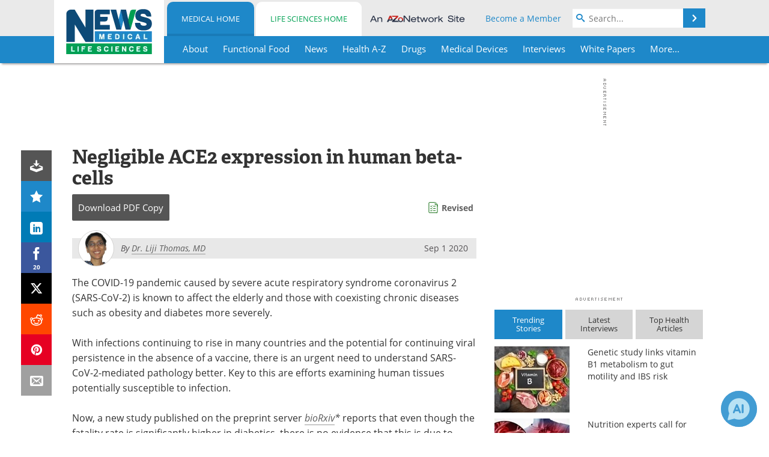

--- FILE ---
content_type: text/html; charset=utf-8
request_url: https://www.news-medical.net/news/20200901/Negligible-ACE2-expression-in-human-beta-cells.aspx
body_size: 51743
content:


<!DOCTYPE html>
<html lang="en" itemscope itemtype="http://schema.org/NewsArticle">
<head>
<link rel="preconnect" href="https://use.typekit.net" />
<link rel="preconnect" href="https://p.typekit.net" />
<link rel="preconnect" href="https://cdn-ukwest.onetrust.com" />
<link rel="preconnect" href="https://securepubads.g.doubleclick.net" />
<link rel="preconnect" href="https://pagead2.googlesyndication.com" />
<link rel="preconnect" href="https://www.googletagmanager.com" />
<link rel="preconnect" href="https://js.trendmd.com" /><meta charset="utf-8" /><meta http-equiv="X-UA-Compatible" content="IE=edge" /><meta name="viewport" content="width=device-width, initial-scale=1, minimum-scale=1" /><title>
	Negligible ACE2 expression in human beta-cells
</title>
<link rel="canonical" href="https://www.news-medical.net/news/20200901/Negligible-ACE2-expression-in-human-beta-cells.aspx" />
<link itemprop="mainEntityOfPage" href="https://www.news-medical.net/news/20200901/Negligible-ACE2-expression-in-human-beta-cells.aspx" />
<meta itemprop="description" content="Now, a new study published on the preprint server bioRxiv reports that even though the fatality rate is significantly higher in diabetics, there is no evidence that this is due to direct viral infection of pancreatic beta cells, which produce the key hormone in glucose homeostasis, namely insulin." />
<meta itemprop="datePublished" content="2020-09-01T21:50:00-04:00" />
<meta itemprop="dateModified" content="2023-03-24T07:51:00-04:00" />
<meta name="twitter:card" content="summary_large_image" />
<meta name="twitter:site" content="@NewsMedical" />
<meta name="twitter:title" content="Negligible ACE2 expression in human beta-cells" />
<meta name="twitter:description" content="Now, a new study published on the preprint server bioRxiv reports that even though the fatality rate is significantly higher in diabetics, there is no evidence that this is due to direct viral infection of pancreatic beta cells, which produce the key hormone in glucose homeostasis, namely insulin." />
<meta name="twitter:image:src" content="https://www.news-medical.net/image-handler/picture/2020/9/shutterstock_271765868.jpg" />
<meta property="og:title" content="Negligible ACE2 expression in human beta-cells" />
<meta property="og:type" content="article" />
<meta property="og:image" content="https://www.news-medical.net/image-handler/picture/2020/9/shutterstock_271765868.jpg" />
<meta property="og:url" content="https://www.news-medical.net/news/20200901/Negligible-ACE2-expression-in-human-beta-cells.aspx" />
<meta property="og:description" content="Now, a new study published on the preprint server bioRxiv reports that even though the fatality rate is significantly higher in diabetics, there is no evidence that this is due to direct viral infection of pancreatic beta cells, which produce the key hormone in glucose homeostasis, namely insulin." />
<meta property="og:site_name" content="News-Medical" />
<meta property="article:published_time" content="2020-09-01T21:50:00-04:00" />
<meta property="article:modified_time" content="2023-03-24T07:51:00-04:00" />
<meta property="article:section" content="Medical News" />
<meta property="article:tag" content="ACE2" />
<meta property="article:author" content="Dr. Liji Thomas, MD" />
<meta property="fb:app_id" content="191532917554431" />
<meta itemprop="isAccessibleForFree" content="false" />
<meta name="referrer" content="unsafe-url" /><meta name="robots" content="max-snippet:-1, max-image-preview:large, max-video-preview:-1" />
    <script type="text/javascript">
        window.g_siteSection = 'medical';
        window.g_hasSiteSections = true;
        window.g_cmpKind = 2;
        window.g_isIabTcfInUse = false;
        window.g_isIabGppInUse = false;
        window.bStrictCookies = undefined;
        window.g_cookiePolicyStatus = undefined;
        window.g_noAdSense = false;
        window.g_havePublishable = true;
        window.g_enableAnalytics = true;
        window.bRecordClientView = true;
        window.g_fetchPromotedItem = true;
        window.g_contentEmbedPromotedItemEligible = true;
        window.g_analyticsContentType = 'Medical i-News Item';
        window.g_endemicId = '7947';
        window.g_tapNativeId = '111755';
        window.g_pageLoadStartOn = new Date();
        window._azoStartScripts = [];
        window.$ = function(fn) {
            if (typeof fn === 'function') { _azoStartScripts.push(fn); }
        };


    </script>

    <link rel="icon" href="/favicon-16x16.png" type="image/png" sizes="16x16" /><link rel="icon" href="/favicon-32x32.png" type="image/png" sizes="32x32" /><link rel="icon" href="/favicon-96x96.png" type="image/png" sizes="96x96" /><link type="application/rss+xml" rel="alternate" title="Negligible ACE2 expression in human beta-cells (RSS)" href="/news/feed/20200901/Negligible-ACE2-expression-in-human-beta-cells.aspx?format=ATOM" /><link type="application/rss+xml" rel="alternate" title="Negligible ACE2 expression in human beta-cells (ATOM)" href="/news/feed/20200901/Negligible-ACE2-expression-in-human-beta-cells.aspx?format=ATOM" /><link rel="start" title="The Medical News" href="/" /><link type="application/rss+xml" rel="alternate" title="The Medical News (RSS)" href="https://www.news-medical.net/syndication.axd?format=rss" /><link type="application/atom+xml" rel="alternate" title="The Medical News (ATOM)" href="https://www.news-medical.net/syndication.axd?format=atom" /><meta http-equiv="content-type" content="text/html; charset=utf-8" />
<script>
  window.googleAnalyticsConfig = {
    'gaCode': 'G-ZD4LNWPK1L',
    'cookieDomain': 'news-medical.net'
  };
</script>

<script>
  window.zohoPageSenseConfig = {
    'id': '6f0275cb21084d91a66683b3f95c00ea'
  };
</script>
<meta name="msvalidate.01" content="F19F0E4C53AF972CB554F2D6E02D6A95" />
<meta name="google-site-verification" content="O9YdVHPdPV4LcXLbPolbgWNCkqMfLIvjbuO_NGer4hk" />
<meta name="y_key" content="3022e9ac41851d3d" />

<link type="text/css" rel="stylesheet" href="https://www.news-medical.net/bundles/css/desktop/base?v=8WGNltceva1LY80FWywPfGTS67ogBu3xmsd2cZ44fIc1" />
<link rel="stylesheet" href="https://use.typekit.net/iio3fgy.css" media="print" onload="this.media='all'; this.onload=null;">

    <script type="text/javascript">
        //<![CDATA[
        window.sSiteRoot = '/';
        window.isMobileWebsite = false;
        window.isMobileProSupplier = false;
        var g_azopgtg = ['5f4a4c','6a686e19','6a454c42445f4e45584245','6a454c42445f4e45584245066844455d4e595f42454c0b6e455152464e0b19','6a455f4249444f424e58','690b684e4747','694744444f','694744444f0b785e4c4a59','694744444f0b7d4e58584e4758','69594a4245','684a594f424447444c52','684e4747','68435944454248','68445944454a5d42595e58','68445944454a5d42595e580b6f42584e4a584e0b68647d626f061a12','48445d424f061a12','6f424a494e5f4e58','6f424a494e5f4e580b664e4747425f5e58','6f424a494e5f42480b604e5f444a48424f44584258','6e454f44485942454e','6e454f44485942454447444c52','6e455152464e','6e530b7d425d44','6d425843','6d475e44594e58484e45484e','6c4e454e','6c4e454e0b6e535b594e5858424445','6c475e484a4c4445','6c475e4844584e','6344594644454e','63524959424f42514a5f424445','626368','6246465e45444342585f4448434e4642585f5952','6245585e474245','60424f454e52','67425b4a584e','67425d4e59','664e4f424842454e','4642485944','6644595f4a47425f52','654e5b43594447444c52','64494e58425f52','7b4a4548594e4a58','7b4a454f4e464248','7b4a5f434447444c52','7b59445f4e4245','7b59445f4e42450b68','7b59445f4e42450b6e535b594e5858424445','794e484e5b5f4459','794e584e4a594843','794e585b42594a5f445952','79656a','79656a0b784e5a5e4e454842454c','786a7978','786a79780668447d0619','784e5d4e594e0b6a485e5f4e0b794e585b42594a5f445952','784e5d4e594e0b6a485e5f4e0b794e585b42594a5f4459520b7852454f5944464e','785b474e4e45','7852454f5944464e','7f06684e4747','7f525b4e0b1a0b6f424a494e5f4e58','7f525b4e0b190b6f424a494e5f4e58','7f525b4e0b620b6f424a494e5f4e58','7d4a484842454e','7d42595e58'];
        //]]>
    </script>

    
    <script type="text/javascript">

        window.dataLayer = window.dataLayer || [];
        function gtag() { dataLayer.push(arguments); }

        
        
            gtag('consent', 'default', {
                'ad_storage': 'denied',
                'analytics_storage': 'denied',
                'functionality_storage': 'denied',
                'personalization_storage': 'denied',
                'security_storage': 'granted',
                'ad_user_data': 'denied',
                'ad_personalization': 'denied'
            });
        

        function initAnalytics() {

            var config = window.googleAnalyticsConfig;
            if (config) {

                var gtagConfig = {
                    'anonymize_ip': true,
                    'cookie_domain': config.cookieDomain
                };

                if (window.g_analyticsContentType) {
                    gtagConfig['content_group'] = window.g_analyticsContentType;
                }

                

                var a = document.createElement('script');
                a.type = 'text/javascript';
                a.async = true;
                a.src = 'https://www.googletagmanager.com/gtag/js?id=' + config.gaCode;
                var s = document.getElementsByTagName('script')[0];
                s.parentNode.insertBefore(a, s);

                window.dataLayer = window.dataLayer || [];
                window.gtag = function () { dataLayer.push(arguments); };

                window.gtag('js', new Date());
                window.gtag('config', config.gaCode, gtagConfig);
            }

        }

        
            function initPlausible() {

                
                if (!window.googleAnalyticsConfig) {
                    return;
                }

                var plausibleDomain = 'news-medical.net';

                window.plausible = window.plausible || function () {(window.plausible.q = window.plausible.q || []).push(arguments)};

                var a = document.createElement('script');
                a.type = 'text/javascript';
                a.defer = true;
                a.setAttribute('data-domain', plausibleDomain);
                
                a.src = 'https://plausible.io/js/script.manual.js';
                var s = document.getElementsByTagName('script')[0];
                s.parentNode.insertBefore(a, s);

                $(function () {
                    Azom.recordPlausiblePageview();
                });
            }
        

    </script>

    
    

<script type="text/javascript">
    //<![CDATA[
    window.g_bSuppressSideSponsor = true;
    window.g_Have160Tower = false;
    window.g_Have300Tower = false;
    window.iScreenWidth = 0; // 0 = normal, 1 = wider, 2 = widest
    window.g_windowWidth = 0;
    window.g_towerPromoSpotRightPos = 0;
    
    g_windowWidth =
            window.innerWidth ||
            (!document.documentElement ? 0 : document.documentElement.clientWidth) ||
            (!document.body ? 0 : document.body.clientWidth) ||
            (!document.body ? 0 : document.body.offsetWidth);
    //var screenWidthCss = "";
    if (!g_bSuppressSideSponsor) {
        
        if (g_Have300Tower && g_windowWidth >= 1450) {
            iScreenWidth = 2; //screenWidthCss = "widest-screen-for-right-block";
            g_towerPromoSpotRightPos = ((g_windowWidth - 1100) / 2) - 300 - 20;
        } else if (g_Have160Tower && g_windowWidth >= 1310) {
            iScreenWidth = 1; //screenWidthCss = "wide-screen-for-right-block";
            g_towerPromoSpotRightPos = ((g_windowWidth - 1100) / 2) - 160 - 20;
        }
    }

    window.g_haveDesktopLeaderboardWidth = window.matchMedia("(min-width: 750px)").matches;
    window.g_haveSidebarWidth = window.matchMedia("(min-width: 992px)").matches;

    
    window.g_canShowAdSense = window.g_noAdSense === false && (g_haveSidebarWidth || window.g_havePublishable);
    

    
    window.g_displayableSlots = {
        desktopLeaderboard: g_haveDesktopLeaderboardWidth,
        desktopSquares: g_haveSidebarWidth,
        mobileTopLeaderboard: !g_haveDesktopLeaderboardWidth,
        mobileBottomLeaderboard: !g_haveDesktopLeaderboardWidth,
        mobileMiddleMrec: !g_haveSidebarWidth,
        mobileBottomMrec: !g_haveSidebarWidth,
        csi590x80: g_haveDesktopLeaderboardWidth,
        csi300x370: g_haveSidebarWidth
    };


    //]]>
</script>


<script type="application/ld+json">
{
  "@context": "http://schema.org",
  "@type": "Organization",
  "name": "News-Medical",
  "url": "https://www.news-medical.net/",
  "logo": "https://www.news-medical.net/themes/Standard/images/full_site_logo.png",
  "sameAs": [
     "https://www.facebook.com/NewsMedical",
     "https://twitter.com/NewsMedical"
  ]
}
</script>

<script type="application/ld+json">
{
  "@context": "http://schema.org",
  "@type": "WebSite",
  "name": "News-Medical",
  "url": "https://www.news-medical.net/",
  "potentialAction": {
     "@type": "SearchAction",
     "target": "https://www.news-medical.net/medical/search?q={search_term_string}",
     "query-input": "required name=search_term_string"
  }
}
</script>
<meta name="description" content="Now, a new study published on the preprint server bioRxiv reports that even though the fatality rate is significantly higher in diabetics, there is no evidence that this is due to direct viral infection of pancreatic beta cells, which produce the key hormone in glucose homeostasis, namely insulin." /><meta name="keywords" content="ACE2, Antibodies, Blood, Blood Sugar, Brain, Cell, Chronic, Coronavirus, covid-19, Diabetes, Diabetic Ketoacidosis, Endocrine, Gene, Glucose, Hormone, IHC, Insulin, Kidney, Lipase, Liver, Medicine, Obesity, Pancreas, Pandemic, Pathology, Protein, Research, Respiratory, SARS, SARS-CoV-2, Severe Acute Respiratory, Severe Acute Respiratory Syndrome, Spleen, Syndrome, Type 2 Diabetes, Vaccine, Virus" /></head>

<body class="site-body sharebox-pending-init site-section-medical active-menu-medical promo-item-pending with-tmdrw">

    


    <script type="text/javascript">

        
        var googletag = googletag || {};
        googletag.cmd = googletag.cmd || [];

        window.g_areSiteAdsInitialized = false;
        window.g_displayAdsToRender = [];

        function pushDisplayAd(fn) {
            if (window.g_areSiteAdsInitialized) {
                googletag.cmd.push(fn);
            } else {
                window.g_displayAdsToRender.push(fn);
            }
        }

    </script>

    

        <script type="text/javascript">
            window.g_ear = true;
        </script>
        
            <script async="async" src="https://securepubads.g.doubleclick.net/tag/js/gpt.js"></script>
            
                <script async="async" src="/js/prebid10.8.0.js"></script>
                <script type="text/javascript">
                    window.g_enablePrebid = true;
                    window.g_enableLasso = true;
                    window.g_enableDoceree = true;
                    window.g_enablePulsePoint = true;
                    window.g_enableTheTradeDesk = true;
                </script>
                
                    
                    
                    <script type="text/javascript">
                        window.g_docereeScriptFetchStartAt = window.performance.now();

                        try {
                            fetch('https://servedbydoceree.doceree.com/resources/p/doc_ad/23/280/dc.js', { priority: 'low' })
                                .then(response => response.text())
                                .then(script => {
                                    window.g_docereeScriptContents = script;
                                    window.g_docereeScriptFetchCompletedAt = window.performance.now();
                                    $(function () {
                                        Azom.processDocereeScript();
                                    });
                                })
                                .catch(function (error) {
                                    
                                    window.g_docereeScriptFetchErrorDetails = error;
                                    window.g_docereeScriptFetchErrorAt = window.performance.now();
                                    
                                    $(function () {
                                        Azom.processDocereeScript();
                                    });
                                });
                        } catch (error) {
                            window.g_docereeScriptFetchErrorDetails = error;
                            window.g_docereeScriptFetchErrorAt = window.performance.now();
                            
                            $(function () {
                                Azom.processDocereeScript();
                            });
                        }
                    </script>
                
            <script type="text/javascript">
                

                
                var g_dfpSlots = [];

                
                    if (g_displayableSlots.desktopLeaderboard) {
                        g_dfpSlots.push({ps: [728, 90], szs: [728, 90], aduid: '/1005779/News-Medical728x90Top', noasaduid: '/1005779/News-Medical728x90Top_NoAS', eid: 'div-gpt-top-leaderboard', sced: false, refresh: true });
                    }
                
                    
                    if (g_displayableSlots.desktopSquares) {
                        g_dfpSlots.push({ps: [300, 250], szs: [[300, 600], [160, 600], [300, 250]], aduid: '/1005779/NewsMedicalSquares', noasaduid: '/1005779/NewsMedicalSquares_NoAS', eid: 'div-gpt-mrec', sced: false, refresh: true });
                    }
                
                    if (g_displayableSlots.mobileTopLeaderboard) {
                        
                        var g_adTop320Available = g_windowWidth >= 320;
                        var g_adTopSizes = g_adTop320Available ? ([[320, 50], [300, 50]]) : ([300, 50]);
                        
                        if (!g_adTop320Available) {
                            $(function() {
                                $('#div-gpt-mobile-top-leaderboard').closest('.mobile-promo-wrap').removeClass("mobile-promo-leaderboard-320").addClass("mobile-promo-leaderboard-300");
                            });
                        }
                        g_dfpSlots.push({ps: (g_adTop320Available ? [320, 50] : [300, 50]), szs: g_adTopSizes, aduid: '/1005779/Mobile320x50Top', noasaduid: '/1005779/Mobile320x50Top_NoAS', eid: 'div-gpt-mobile-top-leaderboard', sced: false, refresh: true });
                    }
                
                    if (g_displayableSlots.mobileMiddleMrec) {
                        g_dfpSlots.push({ps: [300, 250], szs: [300, 250], aduid: '/1005779/MobileMREC3MID', noasaduid: '/1005779/MobileMREC3MID_NoAS', eid: 'div-gpt-mobile-middle-mrec', sced: true });
                    }
                
                    if (g_displayableSlots.mobileBottomMrec) {
                        g_dfpSlots.push({ps: [300, 250], szs: [300, 250], aduid: '/1005779/MobileMREC2BOT', noasaduid: '/1005779/MobileMREC2BOT_NoAS', eid: 'div-gpt-mobile-bottom-mrec', sced: true });
                    }
                
                    if (g_displayableSlots.mobileBottomLeaderboard) {
                        
                        var g_adBottom320Available = g_windowWidth >= 320;
                        var g_adBottomSizes = g_adBottom320Available ? ([[320, 50], [300, 50]]) : ([300, 50]);
                        
                        if (!g_adBottom320Available) {
                            $(function() {
                                $('#div-gpt-mobile-bottom-leaderboard').closest('.mobile-promo-wrap').removeClass("mobile-promo-leaderboard-320").addClass("mobile-promo-leaderboard-300");
                            });
                        }
                        g_dfpSlots.push({ps: (g_adBottom320Available ? [320, 50] : [300, 50]), szs: g_adBottomSizes, aduid: '/1005779/Mobile320x50Bottom', noasaduid: '/1005779/Mobile320x50Bottom_NoAS', eid: 'div-gpt-mobile-bottom-leaderboard', sced: true, refresh: true });
                    }
                

            </script>
        

        <script type='text/javascript'>
        //<![CDATA[
            window._requestedAdSlots = [];
            window._receivedAdSlots = [];
            window._renderedAdSlots = [];

            var g_dfpTargeting = [
                { k: "site", v: "nm" },
        { k: "excldcmpgn", v: ["2924","2925","2926","2927","2928","2929","2930","2931","2932","2933","2934","2935"] }
            ];

            function initSiteAds() {
                

                
                

                
                if (!window.g_canShowAdSense) {
                    for (var s = 0; s < g_dfpSlots.length; s++) {
                        var slot = g_dfpSlots[s];
                        if (slot.noasaduid && slot.aduid !== slot.noasaduid) {
                            slot.aduid = slot.noasaduid;
                            
                        }
                    }
                }

                
                    if (window.g_enablePrebid) {
                        Azom.preInitPrebid();
                    }
                

                
                g_dfpTargeting.push({ k: "hostname", v: window.location.hostname });

                if (!window.g_isTargetingEnabled) {
                    g_dfpTargeting.push({ k: "npa", v: "yes" });
                }

                
                googletag.cmd.push(function () {

                    for (var s = 0; s < g_dfpSlots.length; s++) {
                        var slot = g_dfpSlots[s];
                    
                        if (slot.oop) {
                            slot.slotObj = googletag.defineOutOfPageSlot(slot.aduid, slot.eid).addService(googletag.pubads());
                        } else {
                            slot.slotObj = googletag.defineSlot(slot.aduid, slot.szs, slot.eid).addService(googletag.pubads());
                            if (slot.sced) {
                                slot.slotObj.setCollapseEmptyDiv(true);
                            }
                        }
                    }


                    if (g_dfpTargeting.length) {
                        for (var t = 0; t < g_dfpTargeting.length; t++) {
                            googletag.pubads().setTargeting(g_dfpTargeting[t].k, g_dfpTargeting[t].v);
                        }
                    }

                    
                    
                        (function(){for(var d=function(a){for(var b="",c=0;c<a.length /2;c++)b+=String.fromCharCode(parseInt(a.substr(2*c,2),16)^43);return b},a=[],b=0;b<g_azopgtg.length;b++)a.push(d(g_azopgtg[b]));googletag.pubads().setTargeting(a[0],a.splice(1))})();
                    
                    
                    if (!window.g_isIabTcfInUse && !g_isIabGppInUse && !window.g_isTargetingEnabled) {
                        
                        googletag.pubads().setPrivacySettings({
                            'restrictDataProcessing': true,
                            'nonPersonalizedAds': true
                        });
                    }
                    
                    googletag.pubads().addEventListener('slotRequested', function (e) { if (typeof Azom === 'undefined') { _requestedAdSlots.push(e); } else { Azom.onAdSlotRequested(e); } });
                    googletag.pubads().addEventListener('slotResponseReceived', function (e) { if (typeof Azom === 'undefined') { _receivedAdSlots.push(e); } else { Azom.onAdSlotResponseReceived(e); } });
                    googletag.pubads().addEventListener('slotRenderEnded', function (e) { if (typeof Azom === 'undefined') { _renderedAdSlots.push(e); } else { Azom.onAdSlotRendered(e); } });

                    

                    
                    googletag.pubads().enableLazyLoad({
                    
                        fetchMarginPercent: -1,
                    
                        renderMarginPercent: 100,
                    
                        mobileScaling: window.g_ear ? 1.5 : 1.1  
                    });

                    
                    if (googletag.pubads().getSlots().length < 1) {
                        Azom.onNoAdSlotsForPage();
                    } else if (window.g_haveSidebarWidth) {
                        Azom.onDesktopOnlyAdSlots();
                    }

                    
                    
                        googletag.pubads().enableSingleRequest();
                    
                    googletag.enableServices();

                });

                ////////////////

                if (typeof g_displayAdsToRender !== 'undefined' && g_displayAdsToRender.length) {

                    
                    while (g_displayAdsToRender.length) {

                        

                        
                        var item = g_displayAdsToRender.shift();

                        googletag.cmd.push(item);

                        
                        item = null;
                    }
                }

                ////////////////

                window.g_areSiteAdsInitialized = true;

                
                    if (window.g_enablePrebid) {
                        Azom.prebidInitReady = true;
                        Azom.initPrebid();
                    }
                

            }

        //]]>
        </script>
    

    <script type="text/javascript">

        window.g_azoReadCookie = function (name) {
            var nameEQ = name + "=";
            var ca = document.cookie.split(';');
            for (var i = 0; i < ca.length; i++) {
                var c = ca[i];
                while (c.charAt(0) == ' ') c = c.substring(1, c.length);
                if (c.indexOf(nameEQ) == 0) return c.substring(nameEQ.length, c.length);
            }
            return null;
        };

        

            window.g_isAimLoaded = false;
            
            window.g_loadAim = function() {
                if (window.g_isAimLoaded) {
                    return;
                }

                window.g_aimAddedAt = window.performance.now();
                window.g_pendingAimResponse = true;
                window.g_isAimLoaded = true;

                window.aimDataLayer = window.aimDataLayer || [];
                window.aimTag = function() { aimDataLayer.push(arguments); };

                (function() {
                    var elem = document.createElement('script');
                    elem.src = 'https://aim-tag.hcn.health/js/client.js?dl=aimDataLayer';
                    elem.async = true;
                    elem.type = "text/javascript";
                    elem.onerror = function() {
                        $(function() {
                            Azom.processAimSignal({ message: "script load error" }, null);
                        });
                    };
                    var scpt = document.getElementsByTagName('script')[0];
                    scpt.parentNode.insertBefore(elem, scpt);
                })();

                var AIM_KEY = '3425edeb-ef06-4978-b057-aa54ce372603';

                aimTag(AIM_KEY, 'session', function(session) {
                    window.aim_session_id = session.id;
                });
                aimTag(AIM_KEY, 'pageview');
                aimTag(AIM_KEY, 'signal', function(err, success) {
                    $(function() {
                        Azom.processAimSignal(err, success);
                    });
                });
            };

            
            (function() {
                var haveGroups = false;
                var canLoadAim = false;
                var consentCookie = g_azoReadCookie('OptanonConsent');
                if (consentCookie) {
                    var consentGroups = consentCookie.split('&').find(function(i) { return i.startsWith('groups='); });
                    haveGroups = !!consentGroups;
                    if (haveGroups) {
                        consentGroups = decodeURIComponent(consentGroups);
                        canLoadAim = consentGroups.includes('C0004:1');
                    }
                }

                
                if (!canLoadAim && !haveGroups) {
                    var visitorCountry = g_azoReadCookie('azocountry');
                    canLoadAim = visitorCountry && visitorCountry === 'US';
                }

                

                if (canLoadAim) {
                    g_loadAim();
                }
            })();

        

        
            function updateGoogleConsentModeUserPreferences() {

                var cp = typeof BlogEngine === 'object' ? BlogEngine.getVisitorCookieAndPrivacyPreferences() : null;

                var performance = (cp ? cp.performance : window.g_isPerformanceEnabled) ? true : false;
                var functional = (cp ? cp.functional : window.g_isFunctionalEnabled) ? true : false;
                var targeting = (cp ? cp.targeting : window.g_isTargetingEnabled) ? true : false;

                

                gtag('consent', 'update', {
                    'ad_storage': targeting ? 'granted' : 'denied',
                    'analytics_storage': performance ? 'granted' : 'denied',
                    'functionality_storage': functional ? 'granted' : 'denied',
                    'personalization_storage': targeting ? 'granted' : 'denied',
                    'security_storage': 'granted',
                    'ad_user_data': targeting ? 'granted' : 'denied',
                    'ad_personalization': targeting ? 'granted' : 'denied'
                });
            }
        

        function canRunPerformanceAnalytics() {
            
            if ((window.g_enableAnalytics && !g_azoReadCookie('isstffvstr')) || g_azoReadCookie('analytics-on')) {
                return true;
            } else {
                return false;
            }
        }

        if (canRunPerformanceAnalytics() && typeof initPlausible === 'function') {
            initPlausible();
        }

        
        window.g_hasActionsOnConsentsAvailableRun = false;

        function actionsOnConsentsAvailable() {

            if (window.g_hasActionsOnConsentsAvailableRun) {
                return;
            }

            window.g_hasActionsOnConsentsAvailableRun = true;

            var cp = '';

            if (window.g_cmpKind === 2) { 

                cp =
                    (OnetrustActiveGroups.includes('C0002') ? '1' : '0') +  
                    (OnetrustActiveGroups.includes('C0003') ? '1' : '0') +  
                    (OnetrustActiveGroups.includes('C0004') ? '1' : '0');   

            } else {
                cp = g_azoReadCookie('cookiepolicy');
            }

            if (cp && cp.length !== 3) {
                cp = null;
            }

            
            var isCookieBarShown = cp ? false : !!g_azoReadCookie('cookiebarshown');

            var currentCookieNoticeBarStatus = 0;

            function configureCookieNoticeBar() {

                
                if (window.g_cmpKind !== 1) {
                    return;
                }

                
                if (cp) {
                    return;
                }

                var showFullBar = typeof bStrictCookies === 'boolean' && bStrictCookies;
                var newCookieNoticeBarStatus = showFullBar ? 2 : 1;

                

                if (currentCookieNoticeBarStatus === newCookieNoticeBarStatus) {
                    
                    return;
                }

                
                try {
                    var root = document.getElementsByTagName('html')[0];
                    
                    if (root && root.classList) {

                        root.classList.toggle('show-cookie-bar', true);
                        root.classList.toggle('show-cookie-bar-standard', !showFullBar);
                        root.classList.toggle('show-cookie-bar-full', showFullBar);

                        currentCookieNoticeBarStatus = newCookieNoticeBarStatus;
                    }
                } catch (e) {
                    
                }
            }

            var areCookieCategoriesSet = false;

            function evaluateCookiePolicyStatus() {

                if (areCookieCategoriesSet) {
                    return;
                }

                var canSetCookieCategories = false;

                if (window.g_cmpKind !== 1) { 
                    canSetCookieCategories = true;
                } else {

                    
                    canSetCookieCategories =
                        g_cookiePolicyStatus === 1 ||
                        g_cookiePolicyStatus === 2 ||
                        (g_cookiePolicyStatus === 3 && typeof bStrictCookies === 'boolean');

                }

                if (canSetCookieCategories) {

                    if (window.g_cmpKind !== 1) { 
                        window.g_isTargetingEnabled = cp[2] === '1';
                        window.g_isPerformanceEnabled = cp[0] === '1';
                        window.g_isFunctionalEnabled = cp[1] === '1';
                    } else {

                        
                        window.g_isTargetingEnabled =
                            (cp && cp[2] === '1') ||
                            (!bStrictCookies && !cp && isCookieBarShown);

                        window.g_isPerformanceEnabled =
                            (cp && cp[0] === '1') ||
                            (!bStrictCookies && !cp && isCookieBarShown);

                        window.g_isFunctionalEnabled =
                            (cp && cp[1] === '1') ||
                            (!bStrictCookies && !cp && isCookieBarShown);

                    }

                    areCookieCategoriesSet = true;

                    

                    
                        updateGoogleConsentModeUserPreferences();
                    

                    

                    
                    if (canRunPerformanceAnalytics()) {
                        initAnalytics();
                    }

                    
                    if (typeof initSiteAds === 'function') {
                        initSiteAds();
                    }

                    $(function() {

                        
                        BlogEngine.incrementTopicUpdateNotificationPageCounter();
                        
                        BlogEngine.loadConsentDependentScripts();

                        
                        if (bRecordClientView && typeof contentViewData !== 'undefined') {
                            
                            Azom.recordClientView();
                        } else {
                            
                        }

                        
                        Azom.loadAdSenseAds();

                        
                            window.g_trendMdJournalId = '87497';
                            Azom.loadTrendMd();
                        

                        
                        Azom.checkInboundDetails();
                    });
                }
            }

            function evaluateGeoLocation(location) {

                

                var country = '';
                var region = '';

                if (window.g_cmpKind === 2) {
                    var otLocationData = OneTrust.getGeolocationData();
                    country = !otLocationData ? '' : (otLocationData.country || '').toString().toUpperCase();
                    region = !otLocationData ? '' : (otLocationData.state || '').toString().toUpperCase();
                } else if (location) {
                    country = (location.country || '').toString().toUpperCase();
                    region = (location.region || '').toString().toUpperCase();
                } else {
                    country = (g_azoReadCookie('azocountry') || '').toString();
                }


                if (typeof country === 'string' && country.length === 2) {

                    window.g_countryCode = country.toUpperCase();
                    window.g_regionCode = region.toUpperCase();

                    
                    if (window.g_countryCode === 'GB' && window.g_canShowAdSense) {
                        window.g_canShowAdSense = false;
                    }

                    window.bStrictCookies = window.g_countryCode === 'DE';

                    

                    if (window.g_cmpKind === 1) { 

                        $(function () {
                            Azom.createCookie("azocountry", country, 0);
                            BlogEngine.initCookieNoticeBar();
                        });

                    }

                }

                
                configureCookieNoticeBar();

                
                evaluateCookiePolicyStatus();

            }

            function onGetCountryProblem() {
                

                
                window.bStrictCookies = true;

                evaluateCookiePolicyStatus();
            }

            function lookupCountryIfNeeded() {

                if (window.g_cmpKind !== 1) { 
                    return;
                }

                if (window.g_countryCode) {
                    
                }
                if (!window.g_countryCode) {
                    
                    if (typeof fetch === 'undefined') {
                        
                        onGetCountryProblem();
                    } else {
                        fetch('/cdn-cgi/trace')
                            .then(function (resp) { return resp.text(); })
                            .then(function (data) {
                                var foundCountry = false;
                                if (!data || typeof data !== 'string') {
                                    
                                } else {
                                    var match = data.match(/\bloc=([a-z]{2})/i);
                                    if (!match || !match.length || match.length < 2) {
                                        
                                    } else {
                                        foundCountry = true;
                                        evaluateGeoLocation({ country: match[1], region: null });
                                        
                                    }
                                }

                                if (!foundCountry) {
                                    onGetCountryProblem();
                                }
                            })
                            .catch(function (error) {
                                
                                onGetCountryProblem();
                            });
                    }
                }
            }

            /////////////////

            

            if (window.g_cmpKind === 1) {

                if (cp) {
                    window.g_cookiePolicyStatus = 1;
                } else if (!isCookieBarShown) {
                    window.g_cookiePolicyStatus = 2;
                } else {
                    window.g_cookiePolicyStatus = 3;
                }

                
            }

            evaluateGeoLocation(null);

            lookupCountryIfNeeded();

        } 

    </script>

    

        <script>
            
        </script>

        <script>
            
        </script>

        
        <script src="https://cdn-ukwest.onetrust.com/scripttemplates/otSDKStub.js" async type="text/javascript" charset="UTF-8" data-domain-script="f362e18d-20d8-4df3-ba3d-631ebffb71e2" ></script>
        <script type="text/javascript">
            window.g_isOneTrustAvailable = false;
            window.g_areInitialOneTrustConsentsAvailable = false;
            window.g_oneTrustRequireBannerInteraction = false;
            function OptanonWrapper() {
                if (!window.g_isOneTrustAvailable) {
                    window.g_isOneTrustAvailable = true;

                    if (typeof window.__tcfapi === 'function') {
                        window.g_isIabTcfInUse = true;
                        
                    }

                    if (typeof window.__gpp === 'function') {
                        window.g_isIabGppInUse = true;
                    }

                    
                }
                

                if (window.g_areInitialOneTrustConsentsAvailable) {
                    $(function () {
                        BlogEngine.onOneTrustConsentsUpdated();
                    });
                } else {

                    $(function () {
                        var isBoxClosed = !!Azom.readCookie('OptanonAlertBoxClosed');
                        if (!window.g_areInitialOneTrustConsentsAvailable) {

                            
                            var isBannerOverlayVisible = $('.ot-fade-in').is(':visible');
                            var areConsentsAvailableForProcessing = !isBannerOverlayVisible || isBoxClosed;
                            if (!areConsentsAvailableForProcessing) {
                                window.g_oneTrustRequireBannerInteraction = true;
                            } else {
                                window.g_areInitialOneTrustConsentsAvailable = true;
                                
                                window.setTimeout(actionsOnConsentsAvailable, 1);
                            }
                        }
                    });

                }
            }
        </script>
        

    

    

    



    

    <div id="body-wrap">

        <div id="wide-screen-container">

            <div class="page-wrap">


                <div class="container main-content-left">
                    <form method="post" action="/news/20200901/Negligible-ACE2-expression-in-human-beta-cells.aspx" id="aspnetForm">
<div class="aspNetHidden">
<input type="hidden" name="__VIEWSTATE" id="__VIEWSTATE" value="45+RlGU+RlK3acKCiqvEaWsoHDo2Kl3UPjKtZKRokYs2q0qri4mqvjE5r3yNanHbFCwIeSMrL2siWBcs7MxkN4UtNxMRM4XueEFzIboZbGqIO+GBu/6zNtV1STtq8iPdd079DVoxSIXkk+yM9PJOjphKXqHB4sB/HZuhUAmjCwHOqZ7picAZlOtSIOSkbIbsaF4SIpokdFoUd6UBedD8V++Dc8CmTzdEHrcMOFU9uKdTZuEP3gvsW6pDdnepPiUMS08XsXERzBEj4/0Y3YR0e3N/IjpVrlK5siM3qgwL9lIWbYmycgS7Or0E7Mz/pp+SX9WIp1hZyiZSztuHfo7G3LOinV2hEs5aBm6h8ctcBB37VkOzWSoGIn5cuYDHgxcUPvX6O0cOVCGNHrqoZ9rEnV0TztImRT6zjzKCpJgahvlvw857r216Fk61HEL2UqemVG+fTMFuRndPrWczvnk/7RWfBn0e70ckmgihYiZ4jOvBOhm6bEWhfJkm9dIQXveHhZASvc/vEb9OjTwjQ6w6CK5Wq+iSpToGajpl8LY69kZgmD3Bwy7v0n/GqxAEFpRPOjCvG0MefZ0O3+6YRdHgnQF1G39fRhsqlOnxdBeD2sy82hg1n2ubsPVyo3HNAc0KhlbpnYiCx4dIybRtDvpc0YH/[base64]/AeCMCiGm8Ddq+5SpBX6AG+E2VtB0zRUUEmmMOPNtUcuaVEmopmhuf8liHNkF+3aUImzyyB3BDZvpBKSbsm3w2PDC0gHM4x5xtiGC+H1/Zs9sv9SwxqbpEqOHOECmBNL1ZVGh4FrmNJNDgurbOFrMIyAesPgG01K8UjHgyHLthyKpwywCe/XA9lT6Hc/vMoW+lDt6aVX5J0eq1vjVM057AWW+XYc70om4t0OYaZQLFAqL4/FVWFMwZS2ze+wLJ1euWP0rpYzMJTd3qO6oQqWJ8m0dXKAFbtbrngRI6CapVsOhKdSTd6oXgF9oNIBU9O7jOR0HRx47W/vMojrWL0YpY6N0Mm+f+BiHpU694v2QyLtC3oAEvCAqdP618Wla/SBEr79N47M+vbz12RM7s8MkhP4BqExAr8mHDkfhdGBMqM7VfRQTCGaYyJyohLVw6quJ3wav3i1/QJq9kr4mkQ31+nWOsYIK0emuyWOGbtdN8XFcUu+Xix38jS+FUttjhKNd7OjfTHFhKrG8nERS3bsv7i7U4aFJpbjLXG0PFxcklqTibDUUj5V94QdY/YiFLIuCsMqD8eXgGODMyFTyGHasg1RuA6DLFEsihtk42VOzhynsFoWXne6oa7fgWVn7CDPgJiGRg97vHN5Sg0WT68BVdGapgGUW0lZAOwWA4J8voLkFFm1kmuoB7GwIwF6MAQizhEobDmwe+so2eu/Qit8v34uMw5Bkda4dE6fo4Srl9UkymHip7ZfesconZbYor7n6S+Wmr1e0OyEmNpzLehJGDHKwDjz4zZHApp7CqSQQ65hLMW5S6q6ZjSvFQiB73kU7pL/jTSegVC0IaiWbdmN8LbXfzjcY1Vp0HmKt9Cw0uZ+JPokePEWgTi0J3i+AFYpDPZ9bv2ACw4m3pJXMxM7dTbdo7pASfgiHQ3IPaxrdtvMyZBqT7qgnKi9/TwK/fyM08vc6mDx72A5j+kHc4RyK7rRfLuYtXuMCKGSHIpfTm2AMvZVkg41iIGGsOkT7uyM1j30+LN+hf/W+ODNHea7TuJqaH2GT7Og1jqTdk2i92IcMgH0fk19tKv0lMhYuGlRqqxVkjyEeYeWyuhGBfx3cQhle7yNmpoNGjduAktm9es3y8x+NdFCI1aK0tMV7qIz6HyKUXlpDherfmmab++xFaG2Wz0q6/SCyWBlWg7Omm616GFcvyqsolZKeuALxJOPTSaOfkOu17zg0M44fZNKW90MrMwvWm13U4zSMfyugD+qV+yKRJSikygksYHF21C6F1apC6DqJm/x6DIj+hZoHHCBLvP1AMO4RqOTCP2TNwsUYAz9vNfgkcBMcSkHml11zA/jKETztSfGi4/6urwX1EWVaGDt/4+BGit5lRaRNyxQxDO+ffUoPfaRvI/t5m9QAnWVWUM8hLijmjje1KD7jRQYb8/Uw+V6poX5BV6qwAupVOOmOWdFn3jC1dKpr5tx91TKqvpwEkP8RhZbV8I1d1NDaECwc1GT1UenB+kL000PclfNGOH8EH1zLk+QjEzfJKsPwbyXy2r2LQTtSylbDjTtoujkiCvsTTGs3459DH9yGT40aulLAwbrU7QD08BMDQ2FXwjUivLEMO9ujzQ4F48T/M892eecq1rBVrlk1DqAQd8Dn1Nkqh0ThBI2eP5VtWJVZwsnocuRnmjT9we4NzrXqJyC0+SV0jvEw+6jhbf5fNhHBtGcKsL/8IDjmboVoPNjD2vKRx4CpOR46rav03ZHMveqQdEe1ZsNuwrbN/3DXdK3nreWtYwR18py760TwFBcKHiCTZ4dZt6l8Ah5KN93zko21N9S3Qzxa70EYkrucyGbbvtwQb5UFM9S//[base64]/eXd4DAablPMlenQkvO+Snthm6Wqv6lmOiuWO4KZwb9amcMVlDZXYGrR1RD6khC4y7jT7xVtrqWRHocFYj2B9w3V3FaHtV0eoBjjImCKO0OoETgwnZgOwaKNncH+LnewoOc6x8O+5owK/xe8BYngAF72a5oOcDpAc/5wwd7PpuXMYVHRUIjsTDesSHZAxvdN6+70APh28oWkvTlDHwJhHbIJkwVg3rlJJDdmg9oa0i9iKgIoMvOBZFZm6sjFQRTE287uSaMC89fbsK3o4FWBaDqlJLCazRys/Gstt9VjdXDRpGCpT9NnyAx6VqgVawJvq57g00BPatcOw0Bm0dde7jhbBNqTuhs75n88a66ebcobcLwsz4jupY8wxMKFVAmF09yjtq6f9rYE/co3zjoofsf0r6yoY5zkK7edk2MKJ/5w8NDyEOiILNRWLMsL71FD8q2RG0N/GPaBpzTEt93MRfWBLhydS1lk3i9+j4G8JXl2J+ONzzanaa9E+LT6+bQEL8SVx+111bsGUVyBEdX7ck6hx4PbxP3UT9cBp1DeKwi45A1wZVNQJvcjXsgcypoMi3/EF+cjP2RzB7i0dMNJnMa6VbGtXzMut5hC1qiKWexWVqEpiPBweMp7Vz/5uh594T1bjGv+i0in1BwudNhJ5KqYREBCzQTsqS31OCxKpoYqvt6PRDHJlmkkl/T3m/wZYm4hhTMHDBT1Ar4H9kYeLzqW1HhzKzyd33P7mRfNSjvuAvCvYsOObK7m8rNGzqRfg55LvV0g0VOFyGqe+l85uV6XyrTRxBHbD0YJThVkRdvTRN6uwFYngv3OU0wlSaY9sK4KBdCjNJ/pMonx/hLihCC20ixg6rkQ7alyQE8jRWah5b96fC9h7g4fxpkNMvZsn24Q6by0HjRP+ETzNg34zyArr+mb12pOH5itQgBgwBK2um2BseSftw99YRG7SdHeANsOSt/[base64]/PphewHxNP4WlDjJNNoXWoK5JBrFmIG8EdDA3qnAwXGja4XQ/qa0xLnmmylW13QFYgTglpErBEDSh7qBvm1m4l0kjxeq0P68HdcGwt9mbYas+nUhuZZWGlZSMf4kHeBQMJ8DS0+jxyaiOEA94iQ0c+a0wgJwSYCGINDOb/2vYfYbE2IAYNQmSMM2jTcoHWBXCBfE5wFDKusGrQxseU8+IoeA6kCSdqT7O83KOrFE06fozUOc/IQMlOi0N02+HCliSxJrnI5MxIwaxbGeL35cD4eBjjpa63AQxPH6ysKIDrirwdHiQuF+frPod3URu4kbUPn4MLOYZ/WLjVIpDk8PtqUgUip/1mLfIcaiLHGuUxmrq+w/CR4mCWIaIvxmWw95EvO5PvYZ9It1RGkbMHtkO1cPKjDXGaCd3k1RrrZAmFxOxNjruaoGAc9unENK82qz57KrvfC6vYz7sta7DOIZAtXPjnX98m4b4J+Y60SL05hD/AyGFlcmZb/LFPNLxT4MVCN9ND6Fpvf8ImXnjcVzWfsiXfFNQ7OXeobHoTFfddEQJX2gbhKztKKABsZwngMLtyMJqoT/u7eIDzGREQqjphkiW1zTZe+Gy9Q2NzFZOHb9aooVDZ5dAp4vTr5O8Qm9wwEawxdP60U3txO5hlYIyZCRGAYUxpX7j298X7xZrLjfFIAX80PLRmtmOY5gUO0Ztc1ipvqqZo8lfmIn5gXp0bnEOvsfEeOyQt164Y6seOUDQO1yPd4v5zm5v1I/c+p1neeefar0jU68iTrsq+Q8d9upmaLSNQsG43vc91JlE+0YCIJXCt40k+HetIf9/aQ2DjcBnDXO54DrzX6Wjrw2V+nZupX1ukLKoUioVm5exAG5aTj+E8074DXt3TllH9yps9roc/FAYP6xNBCiT/2tp3oxJ5uaP8NiRJ50MtRZ3NzmRPMYbgp4Qiq3owIVcX+sO1BK6qlwb0TdMAvRV1s+tSOjqdkMbwjlSg6yh8qif2QA5jRVQDGFUuDyOlZFmjMJnAiQDsQkQqRHA5hwiJs60lQ5i/smE4yi7M9ESknjqdLr4saLZjFH7xFIcUZUxE2EgpHtelRoGFVidbg+aeVGWIqwJ1vrEtafqxK/1iVcx0y1owNtux/t2c4vfQr7exSDjiGyD/QEj9Z+220RVJ0NtZANRdidhjflqznDr995nSxa1Se5IUmdysCin+0U+goL5j2ylwec1JvgrOpq/buwQ4q/4RS9ofPSBBdj3p2qn39x5krGZQ8s+1qcduGAnznWnEQ8jHWdOjziwdNLyr/OSab05U87dUzfLhbOxEHezCOJILAgROyWB4U1/Eqhi0ab0D2Chqb4JeRruFlp3jJhw30KT6jsk3nDCbjyiOewYnWRubs6cp3cjaAJdRQgaXpSWEbs+vj/aX4WyxHM+4xGNmK8QpVwp3TUyCeyvNDEvwRI0zQ+yOJPtFtfKZJ/+58qCq8cQftONQOodiYpe09y4aQIkZ4f2zpjqdP1JXMWgqRLHN3vJmWc0GStBWBRdMMN9a9kvfzTi7YT9Xkg43Xzv09I4HriCyMQ/YuUsOf9FBXRn1LkkIaoYIM6JsdSd6XdZnY3ZRk7PgguwQe/xvJrxlocOqOsr11w6ZX9tWn3TP64IyskFqq2dOIuwkH8jygy6q/K/04H+hXWYWQNDn+sx/lABnmWF4qWGGGaWr/aj9qf3+2Z1m+EGXB5WnRpZ8HVVeyVVVE4ZPgr9O4IO7o1NFDHkdTOdBuzF/RLH0TSS4dLbFxdV842YFphv1F61z25T9c31MxTPRtMAP+N+65/+oGGvRnITYvslVZ37AorB/[base64]/[base64]/CdYddP21NpXibIXkbfVXtR5+lTyxWjbHp2S5lcHbci67EVIxzEVGQZcFO/+R08YlMT0VnqLqfP9Adrs5aH0TlaT3xr3Oj6l3FyV0MEetJdFfBhtbAVb5yhhRB4BBbHGjmKYoq6DSMW/FcKHqOhjM+jNBo714rvWrLjUUUwLOGFxxu502M5yizIfTZZwJBNQm10tgLY8yNIOe9h3CBl6p4LLJVw3+BWK7oIqaPlJfL0mfq40ORixit1RA9biWsJNaCxBp7MInH7mJJIAl/Z13iipOjw4pJhsMTNg2uM2vRJvhSRAgGhTNU1gwteWu/6KWJ99fJkCXcPO8k1Rok+NI1mT6hwh6BkQ/f87R4Ei5vVJtObJmo7sgWgTTTWhodd+cnPBEyDl6wvQjEI3gPMebIxTaTrScrN0iOiv8nCz0sNI/U1Sxk9cRIl28W/4tSZR9oDjvESuJ8l71jzJAleAccORNlhhdNRVkfsIBHFSK2Nl5nfqpchMwkFzrJqB3OqzJA+BJqYWxAw9x7KEuc5SaHmqQg29Zd5jymM/[base64]/F4gSD/+ddhvQqe5/UTHWJrGNbbF8Miufc45tvlNlVdx5FMtUqL0VM07OY9bKBauSUYqOLfr/iWQBIAU5DdMHOFrrX2XJFyjX3OfTle5LWebcB64+iVxvEeNnRJflEt6uW1xv9V/MubjzsqdX+JTWR2bV1jm0nhZB+5k0u7SGPVyaZ5dIcff1IjEepoHImrE8dBrFLJ8vvKRjIvDBRcnwJBqLzk/xSRypMWR/[base64]/YRkJ2Xy0EnZxksP5i/NtWX/BmPCQGz3iVxEL08xYkhKT8/odbXNCdn3QcORDsD+4E1XsGHCB7qv46Dg5BMbv3813kUR2eg1+JRiuExYs1sqjuCj9iXws5ed9/mnF8HeojHjUCKE+XRZdahvuTAJxLHpwy4qKL6NTKDlseWU1KJk3n4hflJ0T54C4oyzacyAIwWz66WTKcLIHTcsh5QumDA9oXCjDab+rlHOYkNHFa/6OXL/vt26q5v2r2Q6xEpL/w0jARj9wdHeMWvWCHcR505aztHyCFzciwwuf8fbF2I0+yeA+7lJL5oYENU39pMo3dVxiNHjRdqhQkwgbm+j4RSlQTkwyodUsIOI191H8lu3fwWWhtDhw9qeToGezaKnByix1MY5a4lJyB3sY2azsIlQ2Jve3pKJzlmUH/mMeyVngcCQyjXQATibFAQY1S0Tv7VQepMpYjBTQhYsNRHRoSiOJqrNhxq0lDME1+j3yvaOuwvI5jiPHSW2K5NpeOvJ9qh7Mkn0fjFlwFNu4StT2awhIlUigd9zoIECc5rOgJKlTIRm73ojeKy45ZQoXJqen7MraWeIFGauvPJQ/[base64]/EWXKagRZoWWHg0lC+mNIT1Ymoz2E33y4dOGsH7NOAt5rbSwXB7UeCAA7lm0G6Xwv09GaJ+EAK7crKUyRsr5fw4wr9gvED12HeQ7wnBA9a/STDiRO6Cb4pExoPiwnSO41nc4juCOtx1j/neypW2sXxtUZWxB2UOlxqfRq8aJ+XEfVuUcSBF+7C+jP6g6H/UrGi8qIawo0pUqiEoXI98qtL0Kes50+MY7KFM+ji7tFBOyPAZOetkBN5NzooUPwsdY/LfqjMtw5nJErvyhA8/+5MFrC3VQeSu9CEwWeJTv7gG3k+O4jYjNxc9Tra+xbtutYWDObBnqLu4Jx6z+Ba0mdM5xHnl7UEW2SrnqzcMrvCYeloV/KiyVadCWffakgBeqbQjagDXueVF1KJKQ1bT08xSl7w+LX9PmTCYegyFtOeqhzR8B8l8sVDfAeFMqYtzF0+TNDv1uaU9fQ+XG2xXd0Unv1RETLz0t3uxlp/JJ3PTiWQL3nRl36WdzYDPu1PZ7w/k3ZJ7Fvls7IEZ478SPLj8yxLGglUO8HIO83QIcsfkAZbbk5mFz1D1On3ltzfn2QcyTf0Gp6l3uadMgsx733LsP3xNDeHDq203rAcS5TaBtVAqCPsoQWMn7Cgs1aoMqDIJKcNTVlb/tYMxY4z5/TajiyO/S2C1LY3PFzrYO+udlWi8M86JMa80a4oRh6G1fFrOuhR7WXlhSUqmV3ahjwDQ8eWU5sCyHFvLQqIeZVAXR4Iz38+qOjiVOVmYKutwTRFKDhBakShBRmNDx0ewlgKeGUgL6q2QvCedH37M3dDi+2s2Ei394lyA59QYE2TyQqhyEmaXLm/1VUkkJQmiuJatUyctYsw7Zkol2YPCpkl3w81HMCh3n3daVsa2l5E0liMqg78q0vq7JIYLfwqkI0tboe3y3sOn/IcpnOhy3AILFSC/oK2aAp9olbhPgCxQD/MM822vZPqINJWeQ2eCzaSd+pBwGm8H91v5988MzL454+zqCaRihbkanPpDtYh4tKTIJYueyIz6DcprK3OXzZBLU8UrZMFrkMxkUpuRdZvoQb/VnilfpDmZXupPfBIil3nhZstSg+l3od90uoj9Wdr9Wvu7oV3PeJovdMUC++t6ns4q7HDq/A02KX7O47V1bQPbB4M1Ntb/QDDjAR1wtrCkB65KMP32W4kA8g4LuhRlP/1KXBv+3TAqUSqS0SYy+oNQBCmNdQa34RiBnMsh6yeI6NVZUUgxPL07I3T9z7ACUJFBkQXCsqXmps7jJ6ixE7+V6+hqwkjXHCStNCa+1j/v76TDfSawd5SzBrKBTbO167VRxCB6lNwEFA6BZtCoRO6/YE1HGXiHo3uqNuaqbYYmE+uXx3jQi/fg4UBVIWacJWt4Qm5oFNmuAunWKK9lFJvhd+V0f+PUMYfE7HJjcDBkRk5Z6wgwAUNUeTJHRUkRui1HnYhybgZu6ETIPIJqEQGVk/h/jMs+RdQftbapVAfYbz7yz8ZeJyVC56ZZc/dIJDDRe1Al3FWrYynVKeeQtSh2XomUURq8hbYoyhJD00ZcYYj82QveJOCUfMS/tIvYqtPLROQCQXYKfjw1vvsPPfmpEF+a0/ZBeci8/tp9wqrnt7gWhNYxvtffpOhNMZYXj7464CgWil2tsO+guCSZZqIm+ENQqEhgoZ0fh8pc08M8FF/I/IEeM8zGlBNlfno36jdYvtOsbQYABUq41ABdjmbmfBnEQlpyh6cGs3TABran8/0kSBwsUKeq6QmDKnH94nsBeffMoxgJRudJi1pTKvQ3VfEblsrh6l+pd//vY1aWzwL6secE5zM8lc9S7PNuglK2yIGFaRZyuzTkX8I4wM4SlWzMQKyKMj5tTIj73WQ3Dv4vcS9xR0oQoKL7uXt23uYEhz11PLfBamf2aFzfvZnR2o5WLdc2Qhx3hkptDzwKpw3lxl4mbo02bKN4MOxTJfheo3/4rcDJYQRIoIpocMvqrTzHY8JSCvn7HIBXiNwFIJ18mGATtVsEnKjpxk2CSXWCBpT5gaN4JIeFv9Ol5OH4uEXHtnxM5k2AVN8Muxx0Gzwuh5qjwRRrEPyvd0ZqQ+SeC3KIzB/uLnTTNd/4AjHSZ62MthUympLpkdevHq9KUcfSY4g+ut9BOEnh9nI2MfkOxI7grS/R0n0XnzwUnU3CoVBnCmFNCAb+ri2zqb9n9TG+LUrrOntWjobaBL1gz3AR5ZBsG3C0wrkymlRBxBXR46n5c97vD8wkySFdy6OAZFL2+ey0yKhxBkKH6uFIleh5mJ3n+YShfU86wBuSQ9xH/lFXfjWjTJEsFdAwfU1s6H9i9wYN8twJQrjC/GiaQtEaGHRvoQSSFKHFVdB9/W/efw88qKRle79mxCak5Hge3TXwotqfMOPv7P9vceq2I2imn+fZk7LTpNGyqHG/GoLFMgZ35foav7jazPVWaYnDdPy9tK4sIrdLviQ9skIOx7fFnCHRE6qoduSIedt/T5GZs8Sr8B5uGas0Mhm8RW8wrxFH72rIyf3tpQO/q4dvWgWoFNozSAkG2Df7kAYAmUyS5OUUfcP+iLBwMm69UU/9uDepzGrRwvb7LlCoOBa0iHt0XFm8iVPz2tRSifOmBKQW1BVr5+AxczLi27RMFbEeTd5GGleXuN+cUSTI+AAJs/[base64]/bUkufgpYBcEigMD3rPi7+sWxB92v100a8lz4Zt5mSHLcXWDormM166e4tMBa/z3CoARYVHwtsuyP7DG3AyGo27jg0yuCczoeG6JcATiR/KXbwz1shVYLE19VHFYFBHjfnUFCnx6cMd8i9EgMXS7K7QlE2XoPJ3lJR8qCOQ0vpipt+8cDhh3KGDD9q5zrCSoJeT01ebqAie/9B4OSAlm2jv0Pkj9lZnj8L4TpVWgoDA7Ju+NI0vquWvxdLvzhAd0ipIygT5i7X4w8Vao5DMVOrje6eYH9rIJBWuN8+G/bbtR4kUwOCipcndBybKbO7+BxHLrD/9NAumffxIzoADBzJlD0JFsuzJvVeS7LoGBeQDFHk82eVppxNbjqH0dYEU30LTYoD/a4xXClW+tI3YeF0iAQijvi30VOO+daiU9V/kier9ZrJwlDsj/C7xTepq9mA1cyBOIltL1znutwQv6UJ9yBse5rCN/Ag9EESARSX9xpitwhhxGhlv0P37XJAvJf6Ls3FoF/i9aADH5gpzq9mVx4wVoXbVh7LBaDU+x2Jf5NjvIJ8cS725sSGXER5hn2DTjXDLTiqjR7MgiA7Evt1SUsgFD1MNUpCaIjDNdBz+c/W5YnUiwbzpLs/UsQivHaNUqy+nC6AV2JrOZilKdfxngtUPuT3tDEop1kJs4sYkJw6HwUxCtuWTIO8QZzCOeeHvOuEelYNYZTayyYRaZPDJu78TfdBKN+X19VRFg5fSdgNf0OeJJz+C6mgaZiKXE56StMRRcuWvO4a2vJw5Y6FJP4d+EGjQpv/ORvuo2JZC6UhEaX9sBglymPPwf0+93bU3WY5byU+3+sTvSS1waxxf2DgdMyvznzh52q+CG/dMAqwDIeHLrHZtfFIhrZMeVOqGWU06Qk/3B0m1cFhs01qbVx0x+kXPqAk73xpkTpthT4WzVsHBTMw+ZKtvoKQuaF6u+Sg0Mvun02NtlUfn3bUxsVkFf4kys7b5lg+D+ANiHquGH2udpDiGfvyoIbjz68NPOa4Wj6CFVoYYVw1R7VQ9z4kPvoENj89+ZaGjTQEBAMGEZQ/AjlllMtaBslNvei6tKXzWMDobni3U3m4/iuPXqR+o28n6qyBaENZf6e9ENNPtiYnOmua96cDUHN/P070i5VsysypWJ4rw55lc8Rz2Xidyomxz6PyHkjMpCyJHCaSvEZ3kSIrA88JbiuM/GeBxCqKAyKhfej8RkDrdIq7NeRrHdPHeClwu/UWyui6wW9YvSTk/eN5gWLxC7vIS7vVBwMm1yJ6v6WNPvaO+XD7Qqcaw37WsBFxIn0udu96ZE9+/xFOfGBJu5oTFJes0TwWIhrazKyYLsEsf29tzkXgV8chQTJCqVcBGpDxjfk0IMbzXbq7OyU3v32euGaqP3OFtBMJEoKZwGH2IrgJZwBo1gj5qG2jf6704jgLX45XjZardrFBM4mk/aUUb9R2UZatiGZnh8dI0Ce7ZVpmeBdf7emBZJc9ZWAeVMHg4Wdktuory0FbpslmhQCfPlDexjO6/0kYffinLaukY4+7Z9A8X1p1MzwGclWSZ1XhKHIRmkfA85lZevD7A3J1Ecwr2BexQiax8kTiaDFY0Wahi8LIkG26535lkwgaC7MHqddwPPjz9/TzIqfD4TpYHOAYuLSiv4aqTbjXJEq/UJxU9oFScMUNpyDMhumk+dk5ZWNslHCyf0Gf9RPBAMRA2s5Sz6AGqzNooF/spNwo5V+e4n1dMLIQDgxGipu+Uj2H1VNJDBZVC1fvdN4cbIcjV9J/HMud3C9icwbRJmpdNw3nIrxC/+sYqigd91J3SmBLo79Ns5yJ6ytvjct2v0GUbMr7HDIZWvJZ3Zf7IB2lAFQQWhc/m8h86AX652P90RijW1gIx+TbVDAVUuNBkNV8sYTp3F+VJ8VV5/xhw103yQCv5tghJJoCWkSxXOSxgVhr0lejjmZBJITkdAzyo52yAMbhI3CvwJv4EoY/AFUnrtMaOKlphGC9DW9BuUWKHrapAn72R75MIpxCHqw5qxIlgEoICgL+mkfSQKfwduIMzqUiCcjimDf83E6/y06oKgvZVOrfMIDUJKQr90dox61x2w4eyMr7bIjobjr1J3EWhYVIzfOYmgFUgvIsjGrU1vClSq6NSkl98PTEst9TOdwLMs36qHHESZW+k4cS+93oNcNSnNxuCGJs/pvF1g7kVwGXn0uovxn3tUHTcerb0ATlMiRPXF6fN+cSZ827Jm956IfJdlO/EhPZsnXnJYMaRHvhS8UZqXoPmZEV74b4nplWalO9sqmmM6RhKMemEBygFJUxiagamBmj8E0BP8zRf0tzutwxgj6ji0SBD6FyZ3zERX9N9oZLXR76ey8fncCumHALEwfJbfYxRZKc4RivYhtF6DNrimX2prn7XmzwcD3i4iL0NkSoIYKWXEVgQ2/UCGzWJozB/wsHxpSdDBPXr8Er9nwQWoB+Cdt4O1W04Hw0x1McO3uioOD4/Ac4Z+rpas2wSFNoXc+FTtYOv0LTO0H4h6QmiM/VduX/3vwaLkzflZ+/3htK3vJ4bpgPdNL/d1Tr6S0rUHPxcsyWeTAHeEWJSce2o7Hk4ud32IidIFScsxJMTeT7haqI5akwLYK+8Rl3gJCPFWIasv/85Oss97nfS1P63kvXfroFbmERElulK5HXPENPtvSIRlhgLnz5UnKjwRjfjOtCqURgN3tmKyUc/9h7/JhzG/GdlyR0BVQEyHQfm2P0zAsWTpjO0QBdXOVMi4CMuS50U9ZSSI8GKUs1eJkiKt/QDy6SZhVWLDADBSk7RBLFhTRDykrvi5Nutnp1z231e3mF9a5zlAApv1CtDrbJf5CxATDnowcIC4gxSbHn711Lqmn43kg5QnwynH+ALUntBM3QxqVZuppzqLuTgg59nIkNiRY2rtigOl23D4lcpCCJCAEQTbMUn4t+/uGf2X11K1RxvMviVBV2JAkJIx/IZj/h0+4/mZIgLnMSzvqoBn0FwTLP/Mi96NJzpRbgq1Q+gd2u7S4RLPnqMMtEEa4EtBRJswO2qxG57Z6YeqpFqG1kZetsPxGknmiTVtSOuzj9ts6QOLLLmypMJ0qOhAjoEL54UBT++xZvkCNbsaKqMMVjrUdJg+GZXT8PWaJ3meQTUhmOLk87GKGe0eoU/pDbWdZMKiumoc+h3J2Qk5BZkzHN24qdwo+vTTlbQJUHqO7nF/Wyk1Vc77hwHYhfdcHU6nOYjPQQEf6FFOzmKPY3HfTiDR4AfLY0ou4uYeU/2T+JGOpzjsZKMXYf+GMvGx13llr3/H92w82x/akYY0aHARBD/yBCWqAsqAt8tZ0jpiTK0OmcogkH9v6ncVgooHcezIu038LychFGfrAlwIJmR7T1c3/aXSD75cH5tTwPtA9dDDOYvOegHcamWVsE/cvwnNyQRnWsbDIczcn5yluWqM/a3wDtVF09XARAJYhtoG6azir6A3Tpl5syCu22510aVwH9qcvWPXJfmF8yQ6w+WPsWH3AQvgDQkzzHG15UUwJQ1usbELeHKmlIvvsWgXSpiBHGxuMt8XD2Yf2AnVZLz/MegWOQz0NSdN+Pe6YmdOnpFJPZjd76W7mmwHB6uw5n7298Es+MxbZFMWOyyDkMtS8t5qTRErPRgrLxkL0Qnm5InmuTwXpv8c1vhsL9pZQZYeLSBFUzYxrF8WiqArbNT22exxUc142/PJ0MTU4mYpiylz/HJuncu3jK0TFf9z4eJs0tbOYiKryHJKqBRyDPkQP7GMuc83EkZ/ckLo+RP+QjYtXxfVcrhfoxLqBWluUkpfQZJni1eSDfLo8SnNksVTVm82zprvkWdeaE6ioQVoQNwchazLOcK/T6YtaTdlIAJrFXFI9ln3PpanB2ypFjbaMdoqEymw4PTTtqtn2xVasSQcdEogRWjjtz3Cy3jF5HQMCvyotsCGpIwI11AFPQEmvFHv8ITa9vKfcGa3o/zfn6cuaPXhzrJEIcW7Syz8l1mpRVCmXjSxQdt9CBtxW2ZE5cgYwqpLTBKyxWwH/pQcCzm1uhRRyeyTWtqNPs7IbMjrRQWLuqs1RtlkJzYkSrMGQ0e4DFLr9wGCdXJDVkNdzGvMAVnPNTHCl7jXn3ZEz28cjioKS/GqCC+tSMr4ycPJpGSZEwlME2HeJCHA/HI3NiYyL0WOieAjk0ERRbAXG05XTWbIzYp8JWBUsy9Y0wZFAM2PCWlxuX4/[base64]/cHYBhNRqslo9mW5ht3cqApfuCrngCPcQlSDZ+NnPr1VLOpiQr6euFHXxdrBl+RuzDnyLOy+kq7zvvk3XSn2KtzYRLHEUdZFglAsMQTtlPVM3Fp6tZM0E0lKxRQTDSywVs7akKivLp8Pa3JqKK384yqD6QpdnxWJgURUK9uTDVUM0Z/+UDNN2iqGxAWpnRnUf/jDNC+obWU6d6pb8FltXlZPEHWSmcmgTXOkhBt7K4SJD7gxNKAK3o6zI0jN6uQlxnnLdShuDxwUE3KDk4RDVKpnAuY7Q9f/PsT2dWbTsBt64DW/Tp9JAScLAUzJ7aZviDXHBRfrwZswwKeC/NPCUbnP/[base64]/FmwV8b6eSkcS3XSCWW9Q1tO/4lexdhNv3+8VrCT7xBuodz0DTd0IEzTei4LIdZ/R/Fh0EPcWdoWlrpDThJMuZKjTmyoJmy8gEjETU6ycyGL7ZW9ixirXb59+q0DtSoePoYG+BAG7jZ3T7Z8RrtnpYkulL8SyPHJ6ucScbuOuWqPAjNEKvXJ/NIWMwYPSUD5Ue6uRhaEMWoY1fOExNarPZMfwX+QOnZWDnpYCRXymGxGFDseX+KAu8NX/Ho4boS96EPoJ0YllHfH6VazFjds6RmaV/OjrcO1LYlCniJelPLkLDE9bnF7goBpVTuEttP7Qly6W22iRqPaKJa1JJMliIZ9/C5I7Y5mg3+WAw9/YTZYvioQdI8DFXulJbS7lUlWAxvqYbNGQietJ43Gn3rGGprpvvKZ6tgh1adJGZ1tp/7ppJyz8sjFM19wbUFRfxm3D8+Tqze+Ar182BTdToAtUoF1JSj33NtHHLMiWHKb7XPq5THSTtMfM0iNEXNCz79rfDi3Zti8+lMvtWTmC4Rh/61okqcinCo38AI3Rre8NgNOF108ye0fJvYpWJglr4xSxwcsPVNCU6D2Hgeqkkfi1a0hoai/qXdz2hXjUM/bVcvRUtGkeyJUA+CvvL0Eg1jUsBLuaMgLnMmLTwc7VHx2/jXKWyUXaF6HEE+E4QPozyxJ7hIglH7z8u98cXVgO+xMmou6ufsu44CR4KZA7oxWyyqgMlCu3dR/xrsbuzbu8HiH0pQW77ErJJdC2hXbHeLfy6n+jvog9K+n1i6H0wzN3+IGNRTY+n35Ga9AcoB4xaKd/WVF4OkPEbIU8xeogZkisq3rJ4dyxV44o4tyjEEbqfrivMUG7cPtCtp51wH8hDxe2R90h/0xJeg88BA4J6HxsUPwjpuT4olo8STcEy8ZIs/yB1k1BGFjanlOPvEDnOoaj90OVdmqWECjUHhxtHWjhYyMp/nnI9HG8e4PHox3Y1mukOU2iWMGGlSpwLPLPtVmTE2s3NmIE8bImf/Wr+z0jDDzdflLeJDO/crD5To7D7gV4NsiiwlBBh7DdR3dh9qcsSVVkeGIMiReINT/GK6YQiqE5XOg1BNlHHwuL7HJxbcETHq/xk0LAty5ZLlSF0RIn1O5bM3GamPmUrp1yUnjUKm+9FTR/sn4HY1RxDuBB5G34B/11IDvrx1Z2DygDozM3uvJ1YOgJwaL4CDuRYtasXy/1wBAubb+xrjeUdQjpIQ5E5e+pFiyY80xiufqNJmiPqSdo5IoC+6ZHrj21YnDkkv22H0ePeI2kncBcicXmxlXVpY/Fyfwct115P9uY4/1nNXU8JRR01nngM+TDcENT3dr72tUueMds4HtUgqLbh7PMuPlL4kCB8U9DDClLYp5YqALo6zYguV+Lkw3jP3p8LBKwDxvZrCFEo+2CgncfSZ9b7WN/B7dg/DijQXxi3ZRYpsVyQ03zV4lRMo90Oyho3BzN5LO3isYNiViGVfcO5F/BsX5Gu81y9OnDvsuewaGc02uLA/WyqjS3LN0Evk4E1jjyesT7HGyj1D9baSSY7GKhAN+OYjYo5VIblfiWCA0ORexzSqDPgAXAuSkIJrlS2SpeLX/OA13wrnZkCZiF6O/FBnlRmaHwcWMnsc64Zd0mNRHVPcnYHSS6t6TgqVzhxCJ8ViGYgjiiVgpe0fe++w1ULA+9k+bb1JDDpubn+E8ZflpZKOW1CTLWxgiwjVSswSsN6mceOQI5Wmuhg43MyAG/pwLrov6QyhjEpR7UBiyBjt0RpMcq7yHRt1jZsAX/LZFpfLhjtlaBjbywU6EJ3vJEDqzb6BTOtWr3GgJzI28Yb1zMCAF1NcqLcg6Dx9/YjS6pkP1P73VZ97us+3hmpJZK4Yq33InR7t81roOztNVHJUe0Htbfvf4J2z9Dva/hTMRIqS9U4HFNKB8xInUsd9O2VkT6aQTTRxRhHHUTDyHTgmFr601E8EleQ5ZO/+FKBQLqn+uLZRuBy1l5fUN44+b6OFjTtoGPOnV8q/j/vcpm+Wc1ebqqLlZJjYyYibNVzUs2vUCkzLpq0QF4pcUrUjyC1n91Ahhr875ijtHqcvcFaMi1OQm+Xd7ixBVbRS24WI6VOtm1HHdZ7UvF18P27s+dVW0jktf8r3hv7I5w4zkgpoBZuHTk9fP/WTO2UH4kp1oBBlhCtk5WjVVxEH2zMpHbQgEkPYiKe7JWptHv5C1BdveMe0Z6UBo2Z9LrGmEZlx55QoDKXJHYzHY6QRZDzx6oSEsjngotqEMHr8PoyjS4JfQHcpZBC/KLgaNVuAyg+5S9KakevDPbJBsuItpyL9LGj5AAybqi5/pU0n+CMd2NZE7E8EWB4cxKWdyQMmnDWoWAOTT4IB+SSfmgUPY/sAp8NwUBjH6lj7PHerkQBNowm5KkbUg7N+fSfKG4DJYkfLspNT6G1SsA9f2ypxLn22aUrjCzbBwbhmjrCPcX+pGIUhgp3xAZvENXTRMnlk5Ov2TLKwkFvF20fCBVliwqAv/PFuv5fk+oUdpAC+2Nm3Pv/2igHCNsw1Es7cXciu+KK5oAPG3xS5z7d+ybEp/dWb2yul+e58oNO0C8ffkQb5Obi/[base64]/3Oj6JhVJojxsJRBWceJCouN3IeU8puUJqzVleqkvZgNzrszfyuzAwYBwsxv6j73cOEo/X4y5ELuw7q6VscXrSAL6shjd2ysLidapFsoUUVvjEYdHF2HG+oL3Dsvmsr2xsBo9mOW/DQmWBiJTTXms13qkU7wYDmxSTIVcge1pKQZg7JmUFh15KppaxAeqo1Oq0v1oa/dkHNqDlm18P/augU+Yx8XBh1cus995rqD8BxDiXXNF4mWZeXbM1TYlCvrUN42FvRgTY9wg2rqD9lbibEzynHBZsdxTygEHeLm5OTdfAb5fhKgGHuVIcfNFsH5aNh2l/BLdTKc2W8BgM5nfXzqJ22S3/EflbLgydiL6CtKn0Jo4/S4RR3rKfxTe35VT1bh7K4mCDvzUL1jEr8vhl0i8X2IKa/6dyBUa8j1Te2CdEFqkrktP9dvubS8EzJhryv74+/NbydmejP5fqIpYLY4mO1Fi9aw2CRcRAF50cgyWkV9KO8gCiWBE7ZcTk6gC0sJlMFv21UIo7jkR6kFj7iUCaz3FWi8i4rahnwWSXby2ZMwMfCPSps9AdT/TYSBqccHxU3Y4Z3js5aqwEzpmsk300uNlvPvzHSWYje3sNbOrpZauyog+WPRRA5wNpznaaDMUIycPP9KPDwGxlPAXnllgJbDgRWWyE/tG+xaGAshHgzct0a2sfGo5zwkvsy8axrc2Mz7fUOK5y5fryrs5pK+tAkpRTTErhxH15LonilRnj0rS3REsHnVQsoDoZ0ClsGnNMYBI2owzbTu5s15Qob4hvZOF8GXVciabd0mL4PPbXEy6ZkhXZlEA5KdG8JKn/CEk0/qEmEQJw0px2Fu2jomhqyd4VzF8sYss+cCsdmuLtr6o8GnSXMQQxvpT0nIRATSqDDoaLqcm4k6Z/riR4rpHes77FrdA6yrYAqqicPDTEiqb3AyoQrnzlY9GWgvtpr5QqphjafqwL8MIf/9L0KYtTbjPap5slJIv9oQma8nKejvKpVs87Nc3x3ZzQvkG63lMhBWlxHe/2yFXt31JIY1wMMb4tJxwZ69BdA/JpJptA6tVnvM8SxzNqChj7beQFvxlnj8LWhAr07VELqK8ZNVQ13jFJyIZ6D64sWdG3Cii2Fky17q/b0o4+55Aa+BB9ClqB4jfmkZv9tXcK1RQZyQ7gwSQEIUEdKXPPVCdqTwTeMzqE7e+b/H6Ib2SjxeWwM4XC3Q2ElT9OPSi5rHTgdTIixnV7Q25s3VzUXM0Oa6sPXf2G41AnvdgH/KjztHHTG1Apgvh2Xl2IPVFn3Y+PNC6pAFke2cGFjLj1KanedtZ/S6dLLCgq1pH4WPf/AgUeKEyUjk7hfhgCxODonfdfJ4om4tt1DKP/cZC6re7PBDrgQdDBdlmsbtTYLQrom8+idoGBCvyX6tRsHjAcObKKZD7AMOnompgMUM37Z6joiRJPbBJNfHDowxVx5w9sV/2k0gvKdnGlfi06Yx+NZESvB6C6X3C9XmXY4ZVnRbiwg9L5cvqlP6h8YQ/wxFIYnMG8YxOhZp3ua7DMcTy+Uw/TmOjM8bf8Q2OBQcCqL4IYW4GIdpFNqiC9AWS6CU1mI0qGRL1V4fEaB3O/+WiLtr1E45TLfB8dJewXeEHbpEupz1yAMihUh3jMxQn22wYLIFtPMcbKFGJPZcvuusqmbXwQItpvXmoV/nKmCisY53MB76LXsugtJuEhYKXyjg4z1dlAsRPBtKqH2RlJGokKgVH7Oh9h6gCIQ+gut8d9cx4fG1wjS0iB4nM8QFMSx2JsPFPIOkqEzIQ25HwH+l7ktoDujPhajZ3oBBh5MB6ij9sBHYPjwWInr3C4tYTtAOrFiiQjchQJdEno7Cj76KdPahiVizWjI/Obic+guGfm5AVzEUQtLho6mQeZEfbq6FfxINt14CClSQpGo7ZKQXXdwFakSxhI1rdritOGh/iGze1ntL1vIGlyydpRI7EA9bQI9N9cCcNvrK65QCwkk27ZFCObNaZXAb7Rw0FrwJkd87GjmAEPrLF797fdu2v0tJR5QIkvuUD7PsyuXF+7ZB+68M//9yVk9en0BTRV1G7JAimU0mtjIdJxS4DloTx6qLzloAnUaE4CydbAgXAd6doKa0Po2iRQGTXd9y/S6FYt/wKF4dLNdDuSI3EVBx/FF+tuceP+wkooZzEScsr43qGsf9T3N+zGjicLkJQhaS4wvkTE8E84YbL2bYZWRqTOVWqn9C22gvxOrFFpKNceUvTnfhRIPxvAoP4+AuFF/6SzN/flMLxk2vXKQYjNYUKJLVicl6JM4STj2hfQtOuUPi1wgmgUwx5udowIVsA0BMzRg8i41jR9gVOoQV5oTVVxunqx73NXPYtFUhR/Qy+aaQpxd/G9lLvXQxdkUQ9sEMfstSexUBTQXCQ3GYiCI5zgkfjBkVEBhq38Q0WRAVZyVuT4FKvixgGy0UHpR2yM0KIphHLR5rI4UKQHnylbi8zneC75Yc4e9JHVJvzrlhCxoYiUd1gnvTCv09gK+SZeslmUVnouyhpjepiaO33v2GcZvLyL+pVdY+GUQh98a3/sQPkczI/hmTN/8CUeY0YAQOyrupvbTA97KfFZO1sVn+CMAah77rUyAJiOPC7ivSSg7CXaaVaWorqGth0ftktf1gW+BGsbb11j2J/2VZmVTt9cVobZVIcb2myKBNINmGeXcoKztqq+7Dcac6S9N+fKnRGjXIe4KrZacYtD0HYZtNxgtxoY3DWTOdNgBtRxyOTJcrw7OiUuUPUnsAN/aqGs6d9m8SZOjisJYZOqxk+XysY8RuLTKsLhHK7gcbYOXaigZg54tJQ0z/FIuNWyez89gCukTbzmtQ+v7xB2eRH79V+YKgKp2zBsNcJhL/X8F6TR5m6APLFZYn5qgHFXFEViq5hb4+SPk4i1J4LBi+mY8vFQ0LkKl6AeI+uSo8CEiUEJO8/AWKb6lrkYVydE5sFRbbBKjwdPSr4woiMxwjFXSDd8772QOgWB/ZFDdovyw/3DQ+GXe2fkhqU5ENIFnmUjO2lNITMA5hlQzY2nsxKO6oYYD2MAc+wKpYoCPiCwtJJF7DzKuIE8faYObRZ/Lcjlr0zRwM3LzZubrWPK3G6q095HoJlNajQ/RBKwLdmINtjmIQIf7ovtUHCsxs0o+582Z3KO5tgjaNnD42AimHoeQYhHDCrUwL1lkD+Hp6oqAu+MsYE/LDw3bAGbro9gk0IahSrU3HyVW3aaqCd3JUdLlJe19fI4+VHCvmVXj5b7K8uY+un5adBzUEU/2sjjLytKkL2oWm4Z1zeZJ7DZ1VLtvFGXjneoXSUsoIq6h/4ZwtFZ2Hj0XZ+yxMj6BQpSylpwrgm5mHgB35lha371sMy/iILu0MI477UabulwKETzuGN2DoB6wZQSKoXQl5kzByLvYyfTr40neIrp6mSvTIYxL5T0PLon3bVbliAs+3DFVhKjFahlcgE87tbTS70Qh9uwApZUXdnsuk3gIa3lzZOYBTY0grb4jH0hOPJylXO/3Ato/CgUMsNXsojtDYNu2zE1thKHg+d7chapybUePVtl3SJBqQ03mEqAV8Ot5nYbcuAAkYdKioylU9qzE3hEI+VGQOWz/+ePILlXYjxUs7KIfPyN/7VE68br6oFvyp2kPywosuAOi5XKTwoC2xM1wxyj/oxHR++TVz4qTMaKLMeO/vw34nbvLDHc6jEKmlSVz4UNrd0H0pdQ0dGaCgxR5avVO2hxza+VIDAQa684coQ9KhJqKOv2pVH2yxWeqflSSYpmBShoGgGNXBoOHEwwsKW6L+zNAG0M0gkwmviRFM85pumN/L3B2hklXzeVT6enRoyKXftOU52LZS5WmyylTpfFLvRB45HmclDa7EFWar+FeLTMn7v/nFQeuNENWg9wYCTLLxivrumfrlL/TAUtfTNxZDT2zRpPrZk5NNe2RXIVEWa5/odegxhj0G9e8q4cfPcQ0wiG1u/J1q6FUzDG2Ha/17e1+YZLERZhNuoyzcbEt89C4A06oIFVr/y4uIUFxrgJp1YmkKcNGsRgyOACWgiTq1mHXnlhj+aj445SJsqjfaZcXIonBiJy66NsPTG/XPsMcSUesCABImo0F6xprjIsc4a/rS9A9jhl+oN3PiPOGjfj8iipdfg==" />
</div>


<script type="text/javascript">
//<![CDATA[
function registerVariables(){BlogEngine.webRoot='/';BlogEngine.i18n.hasRated='You already rated this article';BlogEngine.i18n.savingTheComment='Saving the comment...';BlogEngine.i18n.comments='Comments';BlogEngine.i18n.commentWasSaved='The comment was saved. Thank you for the feedback';BlogEngine.i18n.commentWaitingModeration='Thank you for the feedback. The comment is now awaiting moderation';BlogEngine.i18n.cancel='Cancel';BlogEngine.i18n.filter='Filter';BlogEngine.i18n.apmlDescription='Enter the URL to your website or to your APML document';BlogEngine.i18n.beTheFirstToRate='Be the first to rate this article';BlogEngine.i18n.currentlyRated='Currently rated {0} by {1} {2}';BlogEngine.i18n.ratingHasBeenRegistered='Your rating has been registered. Thank you!';BlogEngine.i18n.rateThisXStars='Rate this {0} star{1} out of 5';};//]]>
</script>

<div class="aspNetHidden">

	<input type="hidden" name="__VIEWSTATEGENERATOR" id="__VIEWSTATEGENERATOR" value="AD7AD114" />
	<input type="hidden" name="__EVENTVALIDATION" id="__EVENTVALIDATION" value="MbVXve5WYZIzv+SH6bqWSRQMNTdnyqDvArMfUewGZRc9mqpZPlUZ6v+kHtHncPB/iKAAH88xxNKxAvIJcKiq7kmfAu7pUQcK41YZZxLc4wU4Acp9SLwfk52MT/RQLT8sWfLaBNlaiAGamlpxW49mPcyaXWj2UV3pM0s1DuBf2jvWOlWq/DSA7bSWWLOkRwVL08qOaHnaNrcwFs5k+BDECsqZvDI=" />
</div>

                        <div class='overlay-content-wrapper'>
                            <div id='social-login-overlay-simple-container'></div>
                            <div id='social-login-overlay-full-container' class='mfp-with-anim'></div>
                        </div>

                <header>
                    <a class="skip-link sr-only sr-only-focusable" href="#main">Skip to content</a>
                    <nav class="main-menu container menu-container">

                                <div class="logo col-sm-2 col-xs-12">
                                    <a href="/">
                                        <picture>
                                            
                                            <source srcset="https://www.news-medical.net/themes/Standard/images/nm-logo-4-@2x.png 2x, https://www.news-medical.net/themes/Standard/images/nm-logo-4-@3x.png 3x, https://www.news-medical.net/themes/Standard/images/nm-logo-4.png" media="(min-width: 768px)" width="143" height="75" />
                                            <source srcset="https://www.news-medical.net/themes/Standard/images/news_medical_and_life_sciences_logo_1000w.png 2x, https://www.news-medical.net/themes/Standard/images/news_medical_and_life_sciences_logo_600w.png" media="(max-width: 767px)" width="600" height="56" />
                                            <img class="img-responsive center-block" src="https://www.news-medical.net/themes/Standard/images/nm-logo-4.png" alt="News-Medical" width="143" height="75" />
                                        </picture>
                                    </a>
                                </div>

                                <div class="mobile-moremenu-wrap visible-xs-block">
                                    <a class="moremenu mobile-menu">
                                        <svg xmlns="http://www.w3.org/2000/svg" viewBox="0 0 448 512"><!-- Font Awesome Free 5.15.4 by @fontawesome - https://fontawesome.com License - https://fontawesome.com/license/free (Icons: CC BY 4.0, Fonts: SIL OFL 1.1, Code: MIT License) --><path fill="currentColor" d="M16 132h416c8.837 0 16-7.163 16-16V76c0-8.837-7.163-16-16-16H16C7.163 60 0 67.163 0 76v40c0 8.837 7.163 16 16 16zm0 160h416c8.837 0 16-7.163 16-16v-40c0-8.837-7.163-16-16-16H16c-8.837 0-16 7.163-16 16v40c0 8.837 7.163 16 16 16zm0 160h416c8.837 0 16-7.163 16-16v-40c0-8.837-7.163-16-16-16H16c-8.837 0-16 7.163-16 16v40c0 8.837 7.163 16 16 16z"/></svg>
                                        <span class="sr-only">Menu</span>
                                    </a>
                                </div>


                                <div class="nav-right col-sm-10 col-xs-12">

                                    <div class="user-menu">
                                        <div class="row">
                                            <div class="col-sm-7 hidden-xs site-sections-menu-wrap">
                                                <div class="site-sections-menu">
                                                    <a href="/medical" class="site-section-menu-btn-medical active-site-sections-menu-btn">Medical Home</a>
                                                    <a href="/life-sciences" class="site-section-menu-btn-life-sciences">Life Sciences Home</a>
                                                </div>
                                                <div class="an-azonetwork-site"><a class="an-azonetwork-site" href="/suppliers/AZoNetwork-UK-Ltd.aspx"><img src="https://www.news-medical.net/images/an-azonetwork-site.svg" alt="An AZoNetwork Site" width="158" height="16" /></a></div>
                                            </div>
                                            <div class="col-sm-5 col-xs-12 menu-top-right">

                                                <div class="user-info">
                                                    <a href="/azoprofile/login/" onclick="return AZoProfileUtils.showAZoProfileLoginFullOverlay(null, null);" class="login-signup"><span>Become a Member</span></a>
                                                    <div id='profile-login-content' class='profile-login-content'></div>
                                                    <!-- populated client side -->
                                                </div>
                                            
                                                <div class="search-input-group input-group">

                                                    <span class="icon-search"></span>
                                                    <input aria-labelledby="searchLabel" type="search" id="globalSearchField" class="form-control searchfield" placeholder="Search..." maxlength="200" value="" data-search-btn-selector="#globalSearchButton" />

                                                    
                                                    <div class="input-group-addon search-btn-wrap">
                                                        <button class="search-btn" onclick="return BlogEngine.search('globalSearchField');" onkeypress="return BlogEngine.search('globalSearchField');">
                                                            <span aria-hidden="true" class="icon-arrow-right"></span>
                                                            <span id="searchLabel" class="sr-only">Search</span>
                                                        </button>
                                                    </div>

                                                </div>
                                            </div>

                                        </div>
                                    </div>

                                    
                                        <ul aria-hidden="true" class="menu main-nav-menu top-nav-menu-medical">
                                            <li class="hidden-sm hidden-md hidden-lg mobile-menu-medical-home"><a href="/medical"><span>Medical Home</span></a></li>
                                            <li class="hidden-sm hidden-md hidden-lg mobile-menu-life-sciences-home"><a href="/life-sciences"><span>Life Sciences Home</span></a></li>
                                            <li><a href="/medical/about"><span>About</span></a></li>
                                            
                                                <li><a href="/condition/Functional-Food"><span>Functional Food</span></a></li>
                                            
                                            <li><a href="/medical/news"><span>News</span></a></li>
                                            <li><a class="content-hub-link" href="/medical-a-z.aspx"><span>Health A-Z</span></a></li>
                                            <li><a href="/drugs-a-z.aspx"><span>Drugs</span></a></li>
                                            <li><a href="/Clinical-and-Diagnostics"><span>Medical Devices</span></a></li>
                                            <li><a href="/medical/interviews"><span>Interviews</span></a></li>
                                            <li class="menu-item-on-wide-device"><a href="/medical/whitepapers"><span>White Papers</span></a></li>
                                            
                                            <li class="hidden-xs"><a class="moremenu">More...</a></li>
                                            
                                            <li class="hidden-sm hidden-md hidden-lg"><a href="/mediknowledge"><span>MediKnowledge</span></a></li>
                                            <li class="hidden-sm hidden-md hidden-lg"><a href="/medical/ebooks"><span>eBooks</span></a></li>
                                            <li class="hidden-sm hidden-md hidden-lg"><a href="/medical/posters"><span>Posters</span></a></li>
                                            <li class="hidden-sm hidden-md hidden-lg"><a href="/medical/podcasts"><span>Podcasts</span></a></li>
                                            <li class="hidden-sm hidden-md hidden-lg"><a href="/medical/newsletters"><span>Newsletters</span></a></li>
                                            <li class="hidden-sm hidden-md hidden-lg"><a href="/Consumer-Products"><span>Health &amp; Personal Care</span></a></li>
                                            <li class="hidden-sm hidden-md hidden-lg"><a href="/medical/contact"><span>Contact</span></a></li>
                                            <li class="hidden-sm hidden-md hidden-lg"><a href="/medical/team"><span>Meet the Team</span></a></li>
                                            <li class="hidden-sm hidden-md hidden-lg"><a href="/medical/advertise"><span>Advertise</span></a></li>
                                            <li class="hidden-sm hidden-md hidden-lg"><a href="/medical/search"><span>Search</span></a></li>
                                            <li class="hidden-sm hidden-md hidden-lg mobile-menu-profile-become-member">
                                                <a href="/azoprofile/login/" onclick="return AZoProfileUtils.showAZoProfileLoginFullOverlay(null, null);" class="login-signup"><span>Become a Member</span></a>
                                            </li>
                                        </ul>
                                        <div class="hub-menu-desktop medical-hub-menu">
        <h2>Top Health Categories</h2>
        
                <div class="row">
            
                
                
                        <div class="col-xs-4">
                            <ul class="hub-menu-items">
                    
                        <li class="hub-menu-item">
                            <a href="/condition/Coronavirus-Disease-COVID-19">Coronavirus Disease COVID-19</a></li>
                    
                        <li class="hub-menu-item">
                            <a href="/condition/Diet-Nutrition">Diet &amp; Nutrition</a></li>
                    
                        <li class="hub-menu-item">
                            <a href="/condition/Artificial-Intelligence">Artificial Intelligence</a></li>
                    
                        <li class="hub-menu-item">
                            <a href="/condition/Allergies">Allergies</a></li>
                    
                        <li class="hub-menu-item">
                            <a href="/condition/Alzheimers-Dementia">Alzheimer&#39;s &amp; Dementia</a></li>
                    
                        <li class="hub-menu-item">
                            <a href="/condition/Arthritis-Rheumatology">Arthritis &amp; Rheumatology</a></li>
                    
                        <li class="hub-menu-item">
                            <a href="/condition/Breast-Cancer">Breast Cancer</a></li>
                    
                        </ul>
                        </div>
                    
            
                
                
                        <div class="col-xs-4">
                            <ul class="hub-menu-items">
                    
                        <li class="hub-menu-item">
                            <a href="/condition/Breastfeeding">Breastfeeding</a></li>
                    
                        <li class="hub-menu-item">
                            <a href="/condition/Cold-Flu-Cough">Cold, Flu &amp; Cough</a></li>
                    
                        <li class="hub-menu-item">
                            <a href="/condition/Dermatology">Dermatology</a></li>
                    
                        <li class="hub-menu-item">
                            <a href="/condition/Diabetes">Diabetes</a></li>
                    
                        <li class="hub-menu-item">
                            <a href="/condition/Eating-Disorders">Eating Disorders</a></li>
                    
                        <li class="hub-menu-item">
                            <a href="/condition/Eye-Health">Eye Health</a></li>
                    
                        <li class="hub-menu-item">
                            <a href="/condition/Gastrointestinal-Health">Gastrointestinal Health</a></li>
                    
                        </ul>
                        </div>
                    
            
                
                
                        <div class="col-xs-4">
                            <ul class="hub-menu-items">
                    
                        <li class="hub-menu-item">
                            <a href="/condition/Heart-Disease">Heart Disease</a></li>
                    
                        <li class="hub-menu-item">
                            <a href="/condition/Lung-Cancer">Lung Cancer</a></li>
                    
                        <li class="hub-menu-item">
                            <a href="/condition/Mental-Health">Mental Health</a></li>
                    
                        <li class="hub-menu-item">
                            <a href="/condition/Parkinsons-Disease">Parkinson&#39;s Disease</a></li>
                    
                        <li class="hub-menu-item">
                            <a href="/condition/Pregnancy">Pregnancy</a></li>
                    
                        <li class="hub-menu-item">
                            <a href="/condition/Sleep">Sleep</a></li>
                    
                        <li class="hub-menu-item">
                            <a href="/condition/Urology">Urology</a></li>
                    
                        <li class="hub-menu-item">
                            <a class="view-all-topics" href="/medical-a-z.aspx">View Health A-Z</a></li>
                    
                        </ul>
                        </div>
                    
            
                </div>
            </div>






<div class="hub-menu-mobile medical-hub-menu-mobile">
        <h2><span class="close-mobile-hub-menu">&times;</span>Top Health Categories</h2>
        
                <ul class="menu">
            
                <li><a href="/condition/Coronavirus-Disease-COVID-19"><span>Coronavirus Disease COVID-19</span></a></li>
            
                <li><a href="/condition/Eating-Disorders"><span>Eating Disorders</span></a></li>
            
                <li><a href="/condition/Diet-Nutrition"><span>Diet &amp; Nutrition</span></a></li>
            
                <li><a href="/condition/Eye-Health"><span>Eye Health</span></a></li>
            
                <li><a href="/condition/Artificial-Intelligence"><span>Artificial Intelligence</span></a></li>
            
                <li><a href="/condition/Gastrointestinal-Health"><span>Gastrointestinal Health</span></a></li>
            
                <li><a href="/condition/Allergies"><span>Allergies</span></a></li>
            
                <li><a href="/condition/Heart-Disease"><span>Heart Disease</span></a></li>
            
                <li><a href="/condition/Alzheimers-Dementia"><span>Alzheimer&#39;s &amp; Dementia</span></a></li>
            
                <li><a href="/condition/Lung-Cancer"><span>Lung Cancer</span></a></li>
            
                <li><a href="/condition/Arthritis-Rheumatology"><span>Arthritis &amp; Rheumatology</span></a></li>
            
                <li><a href="/condition/Mental-Health"><span>Mental Health</span></a></li>
            
                <li><a href="/condition/Breast-Cancer"><span>Breast Cancer</span></a></li>
            
                <li><a href="/condition/Parkinsons-Disease"><span>Parkinson&#39;s Disease</span></a></li>
            
                <li><a href="/condition/Breastfeeding"><span>Breastfeeding</span></a></li>
            
                <li><a href="/condition/Pregnancy"><span>Pregnancy</span></a></li>
            
                <li><a href="/condition/Cold-Flu-Cough"><span>Cold, Flu &amp; Cough</span></a></li>
            
                <li><a href="/condition/Sleep"><span>Sleep</span></a></li>
            
                <li><a href="/condition/Dermatology"><span>Dermatology</span></a></li>
            
                <li><a href="/condition/Urology"><span>Urology</span></a></li>
            
                <li><a href="/condition/Diabetes"><span>Diabetes</span></a></li>
            
                <li class="empty-listitem"><span>&nbsp;</span></li>
            
                </ul>
            
        <div class="hub-menu-view-all-topics">
            <a id="hypViewAllMobile" href="/medical-a-z.aspx">View Health A-Z</a>
        </div>
    </div>



                                    
                                        <ul aria-hidden="true" class="menu main-nav-menu top-nav-menu-life-sciences">
                                            <li class="hidden-sm hidden-md hidden-lg mobile-menu-medical-home"><a href="/medical"><span>Medical Home</span></a></li>
                                            <li class="hidden-sm hidden-md hidden-lg mobile-menu-life-sciences-home"><a href="/life-sciences"><span>Life Sciences Home</span></a></li>
                                            <li><a href="/life-sciences/about"><span>About</span></a></li>
                                            <li><a href="/life-sciences/news"><span>News</span></a></li>
                                            <li><a  href="/life-sciences-a-z"><span>Life Sciences A-Z</span></a></li>
                                            <li><a href="/life-sciences/whitepapers"><span>White Papers</span></a></li>
                                            <li><a href="/Life-Science-and-Laboratory"><span>Lab Equipment</span></a></li>
                                            <li><a href="/life-sciences/interviews"><span>Interviews</span></a></li>
                                            <li><a href="/life-sciences/newsletters"><span>Newsletters</span></a></li>
                                            <li class="menu-item-on-wide-device"><a href="/life-sciences/webinars"><span>Webinars</span></a></li>
                                            <li class="hidden-xs"><a class="moremenu">More...</a></li>
                                            <li class="hidden-sm hidden-md hidden-lg"><a href="/life-sciences/ebooks"><span>eBooks</span></a></li>
                                            <li class="hidden-sm hidden-md hidden-lg"><a href="/life-sciences/posters"><span>Posters</span></a></li>
                                            <li class="hidden-sm hidden-md hidden-lg"><a href="/life-sciences/podcasts"><span>Podcasts</span></a></li>
                                            <li class="hidden-sm hidden-md hidden-lg"><a href="/life-sciences/contact"><span>Contact</span></a></li>
                                            <li class="hidden-sm hidden-md hidden-lg"><a href="/life-sciences/team"><span>Meet the Team</span></a></li>
                                            <li class="hidden-sm hidden-md hidden-lg"><a href="/life-sciences/advertise"><span>Advertise</span></a></li>
                                            <li class="hidden-sm hidden-md hidden-lg"><a href="/medical/search"><span>Search</span></a></li>
                                            <li class="hidden-sm hidden-md hidden-lg mobile-menu-profile-become-member">
                                                <a href="/azoprofile/login/" onclick="return AZoProfileUtils.showAZoProfileLoginFullOverlay(null, null);" class="login-signup"><span>Become a Member</span></a>
                                            </li>
                                            
                                        </ul>
                                        


                                <div class="sub-menu col-xs-12" aria-role="nav">
                                    
                                        <ul class="mobile-main mobile-main-medical serif hidden-xs">

                                            <li class="menu-item-on-wide-device"><a href="/medical/whitepapers">White Papers</a></li>
                                            <li><a href="/mediknowledge">MediKnowledge</a></li>
                                            <li><a href="/medical/ebooks">eBooks</a></li>
                                            <li><a href="/medical/posters">Posters</a></li>
                                            <li><a href="/medical/podcasts">Podcasts</a></li>
                                            
                                            <li><a href="/medical/newsletters"><span>Newsletters</span></a></li>
                                            <li><a href="/Consumer-Products"><span>Health &amp; Personal Care</span></a></li>
                                            <li><a href="/medical/contact">Contact</a></li>
                                            <li><a href="/medical/team">Meet the Team</a></li>
                                            <li><a href="/medical/advertise">Advertise</a></li>
                                            <li><a href="/medical/search">Search</a></li>
                                            <li class="mobile-menu-profile-become-member">
                                                <a href="/azoprofile/login/" onclick="return AZoProfileUtils.showAZoProfileLoginFullOverlay(null);" class="login-signup"><span>Become a Member</span></a>
                                            </li>
                                            
                                            
                                        </ul>
                                    
                                    
                                        <ul class="mobile-main mobile-main-life-sciences serif hidden-xs">
                                            <li class="menu-item-on-wide-device"><a href="/life-sciences/webinars"><span>Webinars</span></a></li>
                                            <li><a href="/life-sciences/ebooks"><span>eBooks</span></a></li>
                                            <li><a href="/life-sciences/posters"><span>Posters</span></a></li>
                                            <li><a href="/life-sciences/podcasts"><span>Podcasts</span></a></li>
                                            <li><a href="/life-sciences/contact"><span>Contact</span></a></li>
                                            <li><a href="/life-sciences/team">Meet the Team</a></li>
                                            <li><a href="/life-sciences/advertise"><span>Advertise</span></a></li>
                                            <li><a href="/medical/search"><span>Search</span></a></li>
                                            <li class="mobile-menu-profile-become-member">
                                                <a href="/azoprofile/login/" onclick="return AZoProfileUtils.showAZoProfileLoginFullOverlay(null);" class="login-signup"><span>Become a Member</span></a>
                                            </li>
                                        </ul>
                                    
                                </div>

                                    

                                    

                                </div>
                            </nav>
                        </header>

                        
                            <div class="clearfix">
                                <div id="top-banner-ad" class="banner-ad">


                                
                                    <div id='top-promo-spot'>
                                        <div id='div-gpt-top-leaderboard'>
                                        <script type='text/javascript'>
                                        //<![CDATA[
                                            if (g_displayableSlots.desktopLeaderboard) {
                                                pushDisplayAd(function () {
                                                    googletag.display('div-gpt-top-leaderboard');
                                                });
                                            }
                                        //]]>
                                        </script>
                                        </div>
                                    </div>
                                


                                </div>
                            </div>
                        
                        


                <main id="main" tabindex="-1" class="main-container col-xs-12 col-md-8">

                            

    
        <script type="text/javascript">
            //<![CDATA[

            var PdfReq = {
                itemType: 'news',
                itemName: 'Negligible ACE2 expression in human beta-cells',
                languageCode: '',
                formTitle: 'Negligible ACE2 expression in human beta-cells Printable Document (PDF)',
                itemId: 660162
            };

            $(function () {
                Azom.initPdfReqPage();
            });

            //]]>
        </script>
        



<div style="position:absolute;visibility:hidden;">
    <div id="pdfReqForm" class="azoForm-dialog azoForm-desktop-container mfp-with-anim">
        <div class="pdfReq-form-dialog-container-contents"></div>
    </div>
</div>


<div id="pdfReqFormMobileContainerOnPage" class="azoForm-mobile-container">
</div>

    

<input type="hidden" id="url-to-share" value="https://www.news-medical.net/news/20200901/Negligible-ACE2-expression-in-human-beta-cells.aspx"/>
<div class="share-box">
    <ul class="showEmailShare">
        
        <li class="pdf-download no-count">
            <a href="#" class="request-pdf-download" title="Download PDF copy">
                <div class="share-wrapper">
                    <div aria-hidden="true" class="icon icon-download"></div>
                </div>
            </a>
        </li>
        
        <li class="sidebar-ratings">
            <a id="star-rating-link" class="star-rating-link" onclick="return Azom.displayRatingsSlider(this);" title="Rating">
                <div class="share-wrapper">
                    <div aria-hidden="true" class="icon icon-star-full"></div>
                    <div class="count count-ratings"></div>
                </div>
            </a>
            <div class="ratingcontainer ratingcontainer-SocialIconsSidebar" style="visibility:hidden" data-id="5da34bd6-496e-41f8-a596-96b5c67a437a" data-raters="0" data-rating=".0" data-page-location="SocialIconsSidebar"></div>
        </li>
        
        <li class="linkedin">
            <a href="https://www.linkedin.com/shareArticle?mini=true&amp;url=https%3a%2f%2fwww.news-medical.net%2fnews%2f20200901%2fNegligible-ACE2-expression-in-human-beta-cells.aspx&amp;title=" title="LinkedIn" data-win-width="520" data-win-height="570" target="_blank">
                <div class="share-wrapper">
                    <div aria-hidden="true" class="icon icon-linkedin"></div>
                    <div class="count count-linkedin"></div>
                </div>
            </a>
        </li>
        <li class="facebook">
            <a href="https://www.facebook.com/sharer/sharer.php?u=https%3a%2f%2fwww.news-medical.net%2fnews%2f20200901%2fNegligible-ACE2-expression-in-human-beta-cells.aspx" title="Facebook" data-win-width="550" data-win-height="600" target="_blank">
                <div class="share-wrapper">
                    <div aria-hidden="true" class="icon icon-facebook"></div>
                    <div class="count count-facebook"></div>
                </div>
            </a>
        </li>
        <li class="twitter no-count">
            <a href="https://x.com/share?url=https%3a%2f%2fwww.news-medical.net%2fnews%2f20200901%2fNegligible-ACE2-expression-in-human-beta-cells.aspx&amp;text=" title="X" data-win-width="550" data-win-height="300" target="_blank">
                <div class="share-wrapper">
                    <div aria-hidden="true" class="icon icon-twitter-x"></div>
                </div>
            </a>
        </li>
        <li class="reddit no-count">
            <a href="https://www.reddit.com/submit?url=https%3a%2f%2fwww.news-medical.net%2fnews%2f20200901%2fNegligible-ACE2-expression-in-human-beta-cells.aspx" title="Reddit" data-win-width="575" data-win-height="600" target="_blank">
                <div class="share-wrapper">
                    <div aria-hidden="true" class="icon icon-reddit"></div>
                </div>
            </a>
        </li>
        
        <li class="pinterest no-count">
            <a href="http://pinterest.com/pin/create/button/?url=https%3a%2f%2fwww.news-medical.net%2fnews%2f20200901%2fNegligible-ACE2-expression-in-human-beta-cells.aspx" title="Pinterest" target="_blank">
                <div class="share-wrapper">
                    <div aria-hidden="true" class="icon icon-pinterest"></div>
                </div>
            </a>
        </li>
        
        <li class="email no-count">
            <a href="#" onclick="return Azom.displayShareViaEmail();" title="Email" target="_blank">
                <div class="share-wrapper">
                    <div aria-hidden="true" class="icon icon-envelop"></div>
                </div>
            </a>
        </li>
        
    </ul>
</div>
    

    <div class="item-body content-item-body">

        
        

        

        
        

    <div class="h1-wrap">
        <h1 id="h1-5da34bd6-496e-41f8-a596-96b5c67a437a"  itemprop="headline" class="page-title">Negligible ACE2 expression in human beta-cells</h1>
    </div>

    
    <div class="in-content-ctas-container in-content-ctas-container-top">
        <div class="in-content-ctas in-content-ctas-top cta-btns-cols-1">
            <ul>
                <li class="cta-printpdf"><a href="#" class="request-pdf-download" onclick="return false;"><span class="cta-text"><span>Download</span> <span>PDF Copy</span></span></a></li>
            </ul>
        </div>
        
            <div class="article-status-details">
                <img src="https://www.news-medical.net/images/editorial-checklist.svg" alt="Editorial Checklist" width="129" height="150" />
                <a href="#" tabindex="0" class="revised-indicator">Revised</a>
            </div>
        
    </div>
    


  

  <div class="content">
    
        <div id="body-5da34bd6-496e-41f8-a596-96b5c67a437a" class="page-content clearfix"  itemprop="articleBody">
            <div id="mobile-top-promo-spot" class="mobile-promo-wrap mobile-promo-leaderboard-320">
<div class="mobile-promo-item sponsorer-note-bottom" id='div-gpt-mobile-top-leaderboard' style='width:320px; min-height:65px; text-align: center;'>
<script type='text/javascript'>
if (g_displayableSlots.mobileTopLeaderboard) {
   pushDisplayAd(function() { googletag.display('div-gpt-mobile-top-leaderboard'); }); 
}
</script>
</div>
</div><div class="article-meta article-meta-byline article-meta-with-photo" itemprop="author" itemscope itemtype="http://schema.org/Person"><span class="article-meta-photo-wrap"><img src="https://d2jx2rerrg6sh3.cloudfront.net/pics/team2/liji-thomas.jpg" alt="Dr. Liji Thomas, MD" itemprop="image" class="article-meta-photo" /></span><span class="article-meta-contents"><span class="article-meta-left"><span class="article-meta-author">By <a href="/medical/authors/liji-thomas" itemprop="url"><span itemprop="name">Dr. Liji Thomas, MD</span></a></span></span><span class="article-meta-right article-meta-right-with-date article-meta-right-one-item"><span class="article-meta-date">Sep 1 2020</span></span></span></div>
<p>The COVID-19 pandemic caused by severe acute respiratory syndrome coronavirus 2 (SARS-CoV-2) is known to affect the elderly and those with coexisting chronic diseases such as obesity and diabetes more severely.</p>

<p>With infections continuing to rise in many countries and the potential for continuing viral persistence in the absence of a vaccine, there is an urgent need to understand SARS-CoV-2-mediated pathology better. Key to this are efforts examining human tissues potentially susceptible to infection.</p><div id="content-gate"></div><div class="gated-content">

<p>Now, a new study published on the preprint server <em><a href="https://www.biorxiv.org/content/10.1101/2020.08.31.270736v1" rel="noopener">bioRxiv</a>*</em> reports that even though the fatality rate is significantly higher in diabetics, there is no evidence that this is due to direct viral infection of pancreatic beta cells, which produce the key hormone in glucose homeostasis, namely insulin.</p>

<div class="contentImage" style="width:1200px;"><a href="https://www.biorxiv.org/content/10.1101/2020.08.31.270736v1" rel="noopener"><span itemprop="image" itemscope itemtype="https://schema.org/ImageObject"><img alt="Study: ACE2 and SARS-CoV-2 Expression in the Normal and COVID-19 Pancreas. Image credit: UGREEN 3S / Shutterstock" src="https://www.news-medical.net/image-handler/picture/2020/9/shutterstock_271765868.jpg" srcset="https://www.news-medical.net/image-handler/ts/20200901094645/ri/1200/picture/2020/9/shutterstock_271765868.jpg 1200w, https://www.news-medical.net/image-handler/ts/20200901094645/ri/1150/picture/2020/9/shutterstock_271765868.jpg 1150w, https://www.news-medical.net/image-handler/ts/20200901094645/ri/950/picture/2020/9/shutterstock_271765868.jpg 950w, https://www.news-medical.net/image-handler/ts/20200901094645/ri/750/picture/2020/9/shutterstock_271765868.jpg 750w, https://www.news-medical.net/image-handler/ts/20200901094645/ri/550/picture/2020/9/shutterstock_271765868.jpg 550w, https://www.news-medical.net/image-handler/ts/20200901094645/ri/450/picture/2020/9/shutterstock_271765868.jpg 450w" sizes="(min-width: 1200px) 673px, (min-width: 1090px) 667px, (min-width: 992px) calc(66.6vw - 60px), (min-width: 480px) calc(100vw - 40px), calc(100vw - 30px)" style="width: 1200px; height: 900px;" title="Study: ACE2 and SARS-CoV-2 Expression in the Normal and COVID-19 Pancreas. Image credit: UGREEN 3S / Shutterstock" width="1200" height="900" /><meta itemprop="url" content="https://www.news-medical.net/image-handler/picture/2020/9/shutterstock_271765868.jpg" /><meta itemprop="width" content="1200" /><meta itemprop="height" content="900" /><meta itemprop="caption" content="Negligible ACE2 expression in human beta-cells" /><span itemprop="thumbnail" itemscope itemtype="https://schema.org/ImageObject"><meta itemprop="url" content="https://www.news-medical.net/image-handler/ts/20200901094645/ri/200/picture/2020/9/shutterstock_271765868.jpg" /><meta itemprop="width" content="200" /><meta itemprop="height" content="150" /></span></span></a>

<div class="imageCaption"><span style="color:#696969;"><em>Study: <a href="https://www.biorxiv.org/content/10.1101/2020.08.31.270736v1" rel="noopener">ACE2 and SARS-CoV-2 Expression in the Normal and COVID-19 Pancreas</a>. Image credit: UGREEN 3S / Shutterstock</em></span></div>
</div><p class="preprint-disclaimer preprint-disclaimer-peer-reviewed cta-full-width-p"><img class="cta-full-width-image-right" src="https://www.news-medical.net/images/pdf-dl-cta.png" width="74" height="74" /><img class="cta-full-width-image-left" src="https://www.news-medical.net/images/pdf-dl-cta.png" width="74" height="74" />This news article was a review of a preliminary scientific report that had not undergone peer-review at the time of publication. Since its initial publication, the scientific report has now been peer reviewed and accepted for publication in a Scientific Journal. Links to the preliminary and peer-reviewed reports are available in the Sources section at the bottom of this article. <strong><a class="scroll-to-preprint-sources" href="#sources" onclick="return Azom.scrollToElement(&quot;#sources&quot;);">View Sources</a></strong></p>

<h2>Systemic Viral Dissemination and Disease</h2>

<p>Many studies have focused on the lung and cardiovascular implications of the disease, but reports of liver, spleen, kidney, intestine, and brain involvement are piling up. One burning question has been whether the virus can infect the pancreas, causing or worsening glycemic control in type 1 or type 2 diabetes. Prior research has shown that amylase and lipase levels are high in blood samples taken from COVID-19 patients, while glucose control is impaired. Indeed, hospitalized patients develop diabetic ketoacidosis very commonly, indicating the shift in blood sugar levels to the higher side.</p>

<p>Earlier studies also show that diabetic patients are at increased risk of death with COVID-19, new clusters of type 1 diabetes are showing up in some localities, in temporal relationship to COVID-19, and pancreatic cells appear to express the host receptor, angiotensin-converting enzyme-2 (ACE2), potentially allowing the virus to infect and destroy them.</p>

<h2>ACE2 Expression in the Endocrine Pancreas</h2>

<p>Various earlier studies have reported contrasting results for ACE2 expression in the pancreatic tissue. Very few autopsy studies of pancreatic tissue have been performed since this tissue rapidly breaks itself down, as well as a marked lack of interest in this tissue. The current study thus aimed to use multiple ACE2 antibodies and to use a larger number of donor samples to mitigate some of this confusion.</p><div id="mobile-middle-mrec-promo-spot" class="mobile-promo-wrap mobile-promo-mrec">
<div class="mobile-promo-item sponsorer-note-bottom" id='div-gpt-mobile-middle-mrec' style='width:300px; height:250px;'>
<script type='text/javascript'>
if (g_displayableSlots.mobileMiddleMrec) {
   pushDisplayAd(function() { googletag.display('div-gpt-mobile-middle-mrec'); }); 
}
</script>
</div>
</div>
<!-- end mobile middle mrec -->


<p>The researchers from the University of Florida, Indiana University, Icahn School of Medicine at Mount Sinai, Louisiana State University, Baylor College of Medicine and the University of Miami focused on the effect of SARS-CoV-2 infection on &#946;-cells on type 1/type 2 diabetes mellitus (T1D or T2D). They examined ACE2 expression in both exocrine and endocrine cells of the pancreas, but particularly the islet of Langerhans, which houses the &#946;-cells.</p>

<p>Using publicly available single-cell RNA sequencing (scRNAseq) data, along with fluorescence in situ hybridization (FISH), immunohistochemistry (IHC), and immunofluorescence (IF) studies to directly observe gene and protein expression of ACE2, they looked for this protein in human tissue using four commercially available ACE2 antibodies with IHC/immunoblot controls. They also evaluated the expression of the viral nucleocapsid (N) protein in pancreatic tissues from deceased COVID-19 patients derived from post-mortem studies.</p>

<h2>Temporal Pattern of ACE2 Expression</h2>

<p>The researchers also examined tissue from 36 COVID-19-negative donors who did not have diabetes, aged 0-72 years. They found that the ACE2 staining percentage of tissue increases steadily from birth to a peak in the adolescent years, to plateau in early adult life and finally decline over the age of 50 years.</p>

<p>At all ages, ACE2 is expressed in pancreatic duct epithelial cells and microvasculature within the endocrine regions, but not on &#945;-cells or &#946;-cells. These findings were confirmed using scRNAseq and smFISH gene expression data.</p>

<h2>Low Levels of ACE2 in &#946;-Cells</h2>

<p>The researchers looked simultaneously at scRNAseq data from five datasets, including 22 non-diabetic and 8 type 2 diabetics, finding low ACE2 expression in most islet cell subsets. This showed that normal pancreas from donors without COVID-19 expresses ACE2 mainly in duct cells and endothelium of the small blood vessels.</p>

<p>For the donor samples, in patients without diabetes, less than 2% of cells in the pancreas expressed ACE2, at 4% of acinar cells and over 5% of ductal cells. Type 2 diabetics showed ACE2 expression in 8% of both acinar and ductal cells. ACE2 expression in the islet cells was thus comparably low between diabetic and non-diabetic donors, while <a href="/health/What-is-TMPRSS2.aspx" class="linked-term">TMPRSS2</a> expression was above 50% in acinar and ductal cells. However, the expression of TMPRSS2 was low in most endocrine cells in the pancreas.</p>

<p>Thus, they found that both ACE2 and the cell protease TMPRSS2 were expressed at low levels in human pancreatic cells and the islet&rsquo;s &#946;-cells. These findings were confirmed using direct visualization methods.</p><div id="mobile-bottom-mrec-promo-spot" class="mobile-promo-wrap mobile-promo-mrec">
<div class="mobile-promo-item sponsorer-note-bottom" id='div-gpt-mobile-bottom-mrec' style='width:300px; height:250px;'>
<script type='text/javascript'>
if (g_displayableSlots.mobileBottomMrec) {
   pushDisplayAd(function() { googletag.display('div-gpt-mobile-bottom-mrec'); }); 
}
</script>
</div>
</div>


<div class="contentImage" style="width:1200px;"><img alt="Pathological changes in pancreata of COVID-19 patients. (A) Pancreas tissue section from COVID-19 Patient 1 stained for H&amp;E. Inset highlights fibrotic center with residual acinar cells and islet surrounding ductules. Scale bars: 3mm, inset 200&#181;m. (B) Pancreas tissue section from COVID-19 Patient 2 stained for H&amp;E. Inset highlights microthrombus without adjacent hemorrhages. Scale bars: 4mm, inset 400&#181;m. (C) Pancreas tissue section of COVID-19 Patient 3 stained for H&amp;E. Inset highlights a large, irregularly shaped pancreatic islet surrounded by fibrotic tissue. Scale bars: 4 mm, inset 200&#181;m. (D) Representative pancreas tissue sections from three COVID-19 patients stained for ACE2, insulin (INS) and glucagon (GCG). Scale bars: 200&#181;m. (E) SARS-CoV-2 NP observed in intralobular ducts (d) near an islet in the pancreas of COVID19 Patient 1. Scale bars: 10&#181;m. (F) Representative image of multiple ducts showing SARS-CoV-2 NP positivity in the pancreas of COVID-19 Patient 1. Scale bar: 20&#181;m." height="2068" src="https://www.news-medical.net/image-handler/picture/2020/9/2020.08.31.270736v1.jpg" srcset="https://www.news-medical.net/image-handler/ts/20200901094126/ri/1200/picture/2020/9/2020.08.31.270736v1.jpg 1200w, https://www.news-medical.net/image-handler/ts/20200901094126/ri/1150/picture/2020/9/2020.08.31.270736v1.jpg 1150w, https://www.news-medical.net/image-handler/ts/20200901094126/ri/950/picture/2020/9/2020.08.31.270736v1.jpg 950w, https://www.news-medical.net/image-handler/ts/20200901094126/ri/750/picture/2020/9/2020.08.31.270736v1.jpg 750w, https://www.news-medical.net/image-handler/ts/20200901094126/ri/550/picture/2020/9/2020.08.31.270736v1.jpg 550w, https://www.news-medical.net/image-handler/ts/20200901094126/ri/450/picture/2020/9/2020.08.31.270736v1.jpg 450w" sizes="(min-width: 1200px) 673px, (min-width: 1090px) 667px, (min-width: 992px) calc(66.6vw - 60px), (min-width: 480px) calc(100vw - 40px), calc(100vw - 30px)" title="Pathological changes in pancreata of COVID-19 patients. (A) Pancreas tissue section from COVID-19 Patient 1 stained for H&amp;E. Inset highlights fibrotic center with residual acinar cells and islet surrounding ductules. Scale bars: 3mm, inset 200&#181;m. (B) Pancreas tissue section from COVID-19 Patient 2 stained for H&amp;E. Inset highlights microthrombus without adjacent hemorrhages. Scale bars: 4mm, inset 400&#181;m. (C) Pancreas tissue section of COVID-19 Patient 3 stained for H&amp;E. Inset highlights a large, irregularly shaped pancreatic islet surrounded by fibrotic tissue. Scale bars: 4 mm, inset 200&#181;m. (D) Representative pancreas tissue sections from three COVID-19 patients stained for ACE2, insulin (INS) and glucagon (GCG). Scale bars: 200&#181;m. (E) SARS-CoV-2 NP observed in intralobular ducts (d) near an islet in the pancreas of COVID19 Patient 1. Scale bars: 10&#181;m. (F) Representative image of multiple ducts showing SARS-CoV-2 NP positivity in the pancreas of COVID-19 Patient 1. Scale bar: 20&#181;m." width="1200" />
<div class="imageCaption"><span style="color:#696969;"><em>Pathological changes in pancreata of COVID-19 patients. (A) Pancreas tissue section from COVID-19 Patient 1 stained for H&amp;E. Inset highlights fibrotic center with residual acinar cells and islet surrounding ductules. Scale bars: 3mm, inset 200&micro;m. (B) Pancreas tissue section from COVID-19 Patient 2 stained for H&amp;E. Inset highlights microthrombus without adjacent hemorrhages. Scale bars: 4mm, inset 400&micro;m. (C) Pancreas tissue section of COVID-19 Patient 3 stained for H&amp;E. Inset highlights a large, irregularly shaped pancreatic islet surrounded by fibrotic tissue. Scale bars: 4 mm, inset 200&micro;m. (D) Representative pancreas tissue sections from three COVID-19 patients stained for ACE2, insulin (INS) and <a href="https://www.news-medical.net/health/The-Impact-of-Glucagon-on-Diabetes-Management.aspx" class="linked-term">glucagon</a> (GCG). Scale bars: 200&micro;m. (E) SARS-CoV-2 NP observed in intralobular ducts (d) near an islet in the pancreas of COVID19 Patient 1. Scale bars: 10&micro;m. (F) Representative image of multiple ducts showing SARS-CoV-2 NP positivity in the pancreas of COVID-19 Patient 1. Scale bar: 20&micro;m.</em></span></div>
</div>

<h2>Studies of Autopsy Tissue From COVID-19 Patients.</h2>

<p>The researchers also looked at pancreatic tissue retrieved by autopsy of three patients with fatal COVID-19, aged 45-72 years. Two of these patients were known to have type 2 diabetes. They found that in the non-diabetic patient, fatty replacement of the acinar cells, with islets within the fibrotic regions. The other patients showed moderate to numerous islets.</p>

<blockquote>
<p>They comment, &ldquo;<em>These histopathological findings were compatible with the normal range of expected lesions within the exocrine compartment in pancreata from aged patients and those with T2D</em>.&rdquo;</p>
</blockquote>

<div id="trendmd-conditional-suggestions" class="related-content-embed"></div><div class="related-content-embed related-stories-embed"><h3>Related Stories</h3><ul><li><a href="/news/20260122/New-partnership-aims-to-expand-global-access-to-sickle-cell-gene-therapy.aspx">New partnership aims to expand global access to sickle cell gene therapy</a></li><li><a href="/news/20260119/Elevated-tau-in-Long-COVID-patients-raises-risk-for-neurodegenerative-diseases.aspx">Elevated tau in Long COVID patients raises risk for neurodegenerative diseases</a></li><li><a href="/news/20260122/Nearly-half-of-adults-now-live-with-heart-disease-as-obesity-and-diabetes-surge.aspx">Nearly half of adults now live with heart disease as obesity and diabetes surge</a></li></ul></div><p>Direct visualization by IHC showed moderate ACE2 expression in duct epithelium and no evidence of viral N protein in the endocrine pancreatic tissue. Instead, N protein was localized to the duct epithelium, widely scattered through the exocrine pancreas, and there were several thrombotic lesions.</p>

<h2>Implications</h2>

<p>This information seems to rule out direct viral infection of endocrine &#946;-cells of the pancreas as the reason for the clusters of new diabetes cases or the increased mortality in <a href="/health/What-is-Diabetes.aspx" class="linked-term">people with diabetes</a> with COVID-19. Indeed, the duct epithelium and microvascular endothelium seem to be more likely viral targets.</p>

<p>Another paper contradicts these results, demonstrating not only that ACE2 is expressed in endocrine cells within human pancreatic islets isolated from the pancreas. The small size of the current study may not allow susceptibility of the pancreas to be ruled out or confirmed. One possibility is that islet isolation is a process that may affect the expression of ACE2, or that exposure to higher doses of the virus may facilitate islet cell infection in an ex vivo setting.</p>
<p class="preprint-disclaimer preprint-disclaimer-peer-reviewed cta-full-width-p"><img class="cta-full-width-image-right" src="https://www.news-medical.net/images/pdf-dl-cta.png" width="74" height="74" /><img class="cta-full-width-image-left" src="https://www.news-medical.net/images/pdf-dl-cta.png" width="74" height="74" />This news article was a review of a preliminary scientific report that had not undergone peer-review at the time of publication. Since its initial publication, the scientific report has now been peer reviewed and accepted for publication in a Scientific Journal. Links to the preliminary and peer-reviewed reports are available in the Sources section at the bottom of this article. <strong><a class="scroll-to-preprint-sources" href="#sources" onclick="return Azom.scrollToElement(&quot;#sources&quot;);">View Sources</a></strong></p><div id="mobile-bottom-promo-spot" class="mobile-promo-wrap mobile-promo-leaderboard-320">
<div class="mobile-promo-item sponsorer-note-bottom" id='div-gpt-mobile-bottom-leaderboard' style='width:320px; min-height:50px; text-align: center;'>
<script type='text/javascript'>
if (g_displayableSlots.mobileBottomLeaderboard) {
   pushDisplayAd(function() { googletag.display('div-gpt-mobile-bottom-leaderboard'); }); 
}
</script>
</div>
</div><div id="sources" class="content-source below-content-common-a"><div class="content-src-label">Journal references:</div><div class="content-src-value"><ul>
<li><strong>Preliminary scientific report.</strong> 
Kusmartseva, I. et al. (2020). ACE2 and SARS-CoV-2 Expression in the Normal and COVID-19 Pancreas. <em>bioRxiv</em> preprint. doi: <a href="https://doi.org/10.1101/2020.08.31.270736" rel="noopener">https://doi.org/10.1101/2020.08.31.270736</a>. <a href="https://www.biorxiv.org/content/10.1101/2020.08.31.270736v1" rel="noopener">https://www.biorxiv.org/content/10.1101/2020.08.31.270736v1</a>
</li>

<li><strong>Peer reviewed and published scientific report.</strong> 
Kusmartseva, Irina, Wenting Wu, Farooq Syed, Verena Van Der Heide, Marda Jorgensen, Paul Joseph, Xiaohan Tang, et al. 2020. &ldquo;Expression of SARS-CoV-2 Entry Factors in the Pancreas of Normal Organ Donors and Individuals with COVID-19.&rdquo;&nbsp;<i>Cell Metabolism</i>&nbsp;32 (6): 1041-1051.e6. <a href="https://doi.org/10.1016/j.cmet.2020.11.005" target="_blank" rel="noopener">https://doi.org/10.1016/j.cmet.2020.11.005</a>.&nbsp;<a href="https://www.sciencedirect.com/science/article/pii/S1550413120306008" target="_blank" rel="noopener">https://www.sciencedirect.com/science/article/pii/S1550413120306008</a>.
</li>

</ul></div></div></div>
        </div>
        
  </div>

  <div id="article-revisions" class="below-content-common-a"><h2>Article Revisions</h2><ul><li>Mar 24 2023 - The preprint preliminary research paper that this article was based upon was accepted for publication in a peer-reviewed Scientific Journal. This article was edited accordingly to include a link to the final peer-reviewed paper, now shown in the sources section.</li></ul></div>

  

      <div class="outside-content-zone below-content">

            <div class="ratingcontainer ratingcontainer-BottomOfContent" style="visibility:hidden" data-id="5da34bd6-496e-41f8-a596-96b5c67a437a" data-raters="0" data-rating=".0" data-page-location="BottomOfContent"></div>

		    
			    <p class="categories">Posted in: <a href="/category/Medical-Research-News.aspx">Medical Research News</a> | <a href="/category/Medical-Condition-News.aspx">Medical Condition News</a> | <a href="/category/DiseaseInfection-News.aspx">Disease/Infection News</a></p>
		    
<div style="display:none;" itemprop="publisher" itemscope itemtype="https://schema.org/Organization">
    <div itemprop="logo" itemscope itemtype="https://schema.org/ImageObject">
        <meta itemprop="url" content="https://www.news-medical.net/themes/Standard/images/amp_site_logo.jpg" />
        <meta itemprop="width" content="600" />
        <meta itemprop="height" content="56" />
    </div>
    <meta itemprop="name" content="News-Medical" />
    <meta itemprop="url" content="https://www.news-medical.net/" />
</div>


            <div class="below-content-footer"> 
                <div class="right snap-suppress-first-snap-network-delimiter">
                    
                    
                
                    <a href="#commentblock">Comments (0)</a>
                
                </div>
            </div>

      </div>
      
        

  

  <div class="row author-bio-section-thumbnail" data-author-slug="liji-thomas"><div class="authorImage col-xs-12 col-md-2"><img src="https://d2jx2rerrg6sh3.cloudfront.net/pics/team2/liji-thomas.jpg" alt="Dr. Liji Thomas"/></div><div class="authorInfo col-xs-12 col-md-10"><p>Written by</p><h3><a href="https://www.news-medical.net/medical/authors/liji-thomas">Dr. Liji Thomas</a></h3><p>Dr. Liji Thomas is an OB-GYN, who graduated from the Government Medical College, University of Calicut, Kerala, in 2001. Liji practiced as a full-time consultant in obstetrics/gynecology in a private hospital for a few years following her graduation. She has counseled hundreds of patients facing issues from pregnancy-related problems and infertility, and has been in charge of over 2,000 deliveries, striving always to achieve a normal delivery rather than operative.</p></div></div>

            

  
    <div class="in-content-ctas-container in-content-ctas-container-bottom">
        <div class="in-content-ctas in-content-ctas-bottom cta-btns-cols-1">
            <ul>
                <li class="cta-printpdf"><a href="#" class="request-pdf-download" onclick="return false;"><span class="cta-text"><span>Download</span> <span>PDF Copy</span></span></a></li>
            </ul>
        </div>
        
    </div>
    




        

        
            <div class="csi-590-80-wrap">
                <ins class="adsbygoogle csi-590-80 sponsorer-note-bottom-2" style="display:inline-block;" data-ad-client="ca-pub-8430344808469242" data-ad-slot="6986242780"></ins>
                
            </div>
        

        
        

        

        
    </div>

    <div class="content-citations-wrapper"><h2><a href="#" onclick="return Azom.showContentCitations(this);">Citations <span class="icon-circle-down"></span></a></h2><div class="content-citations-section"><p>Please use one of the following formats to cite this article in your essay, paper or report:</p><ul class="citation-list"><li class="citation-item"><p class="citation-format">APA</p><p>Thomas, Liji. (2023, March 24). Negligible ACE2 expression in human beta-cells. News-Medical. Retrieved on January 26, 2026 from https://www.news-medical.net/news/20200901/Negligible-ACE2-expression-in-human-beta-cells.aspx.</p></li><li class="citation-item"><p class="citation-format">MLA</p><p>Thomas, Liji. &quot;Negligible ACE2 expression in human beta-cells&quot;. <em>News-Medical</em>. 26 January 2026. &lt;https://www.news-medical.net/news/20200901/Negligible-ACE2-expression-in-human-beta-cells.aspx&gt;.</p></li><li class="citation-item"><p class="citation-format">Chicago</p><p>Thomas, Liji. &quot;Negligible ACE2 expression in human beta-cells&quot;. News-Medical. https://www.news-medical.net/news/20200901/Negligible-ACE2-expression-in-human-beta-cells.aspx. (accessed January 26, 2026).</p></li><li class="citation-item"><p class="citation-format">Harvard</p><p>Thomas, Liji. 2023. <em>Negligible ACE2 expression in human beta-cells</em>. News-Medical, viewed 26 January 2026, https://www.news-medical.net/news/20200901/Negligible-ACE2-expression-in-human-beta-cells.aspx.</p></li></ul></div></div>

    
        <div id="trendmd-suggestions"></div>
    
    <div class="recommended-content below-content-recommends">
        

        <h2>Suggested Reading</h2>

        <div class="col-xs-12 col-ms-4 col-sm-3 col-md-3 recommended-item"><div class="col-xs-4 col-ms-12 col-sm-12 rc-img"><a href="/news/20260115/CTDNEP1-identified-as-potential-tumor-suppressor-in-pancreatic-ductal-adenocarcinoma.aspx"><img class="lazy-load-image" src="[data-uri]" data-src="https://www.news-medical.net/image-handler/picture/2015/3/Pancreatic_Cancer_89a89cdc7f804d5b8329b646f86bbec6-125x110.jpg" alt="CTDNEP1 identified as potential tumor suppressor in pancreatic ductal adenocarcinoma" style="height:110px;" /></a></div><div class="col-xs-8 col-ms-12 col-sm-12 rc-text"><div><a href="/news/20260115/CTDNEP1-identified-as-potential-tumor-suppressor-in-pancreatic-ductal-adenocarcinoma.aspx">CTDNEP1 identified as potential tumor suppressor in pancreatic ductal adenocarcinoma</a></div></div></div><div class="col-xs-12 col-ms-4 col-sm-3 col-md-3 recommended-item"><div class="col-xs-4 col-ms-12 col-sm-12 rc-img"><a href="/news/20260121/Severe-vitamin-D-deficiency-linked-to-higher-hospitalizations-for-respiratory-tract-infections.aspx"><img class="lazy-load-image" src="[data-uri]" data-src="https://www.news-medical.net/image-handler/picture/2017/4/shutterstock_411147577_41c23ecfc8364035b11890ae87bea342-125x110.jpg" alt="Severe vitamin D deficiency linked to higher hospitalizations for respiratory tract infections" style="height:110px;" /></a></div><div class="col-xs-8 col-ms-12 col-sm-12 rc-text"><div><a href="/news/20260121/Severe-vitamin-D-deficiency-linked-to-higher-hospitalizations-for-respiratory-tract-infections.aspx">Severe vitamin D deficiency linked to higher hospitalizations for respiratory tract infections</a></div></div></div><div class="col-xs-12 col-ms-4 col-sm-3 col-md-3 recommended-item"><div class="col-xs-4 col-ms-12 col-sm-12 rc-img"><a href="/news/20260115/Incretin-based-diabetes-drugs-show-potential-protective-effects-against-dementia.aspx"><img class="lazy-load-image" src="[data-uri]" data-src="https://www.news-medical.net/images/tags/TagImage-1241-45296008423622681466-125x110.jpg" alt="Incretin-based diabetes drugs show potential protective effects against dementia" style="height:110px;" /></a></div><div class="col-xs-8 col-ms-12 col-sm-12 rc-text"><div><a href="/news/20260115/Incretin-based-diabetes-drugs-show-potential-protective-effects-against-dementia.aspx">Incretin-based diabetes drugs show potential protective effects against dementia</a></div></div></div><div class="col-xs-12 col-ms-4 col-sm-3 col-md-3 recommended-item"><div class="col-xs-4 col-ms-12 col-sm-12 rc-img"><a href="/news/20260118/Research-suggests-bamboo-based-foods-could-support-metabolic-health.aspx"><img class="lazy-load-image" src="[data-uri]" data-src="https://www.news-medical.net/images/news/ImageForNews_828335_46040951568541671922-125x110.jpg" alt="Research suggests bamboo-based foods could support metabolic health" style="height:110px;" /></a></div><div class="col-xs-8 col-ms-12 col-sm-12 rc-text"><div><a href="/news/20260118/Research-suggests-bamboo-based-foods-could-support-metabolic-health.aspx">Research suggests bamboo-based foods could support metabolic health</a></div></div></div><div class="col-xs-12 col-ms-4 col-sm-3 col-md-3 recommended-item"><div class="col-xs-4 col-ms-12 col-sm-12 rc-img"><a href="/news/20260114/Post-meal-blood-sugar-spikes-linked-to-increased-Alzheimers-risk.aspx"><img class="lazy-load-image" src="[data-uri]" data-src="https://www.news-medical.net/image-handler/picture/2014/7/Blood_glucose-125x110.jpg" alt="Post-meal blood sugar spikes linked to increased Alzheimer&#39;s risk" style="height:110px;" /></a></div><div class="col-xs-8 col-ms-12 col-sm-12 rc-text"><div><a href="/news/20260114/Post-meal-blood-sugar-spikes-linked-to-increased-Alzheimers-risk.aspx">Post-meal blood sugar spikes linked to increased Alzheimer&#39;s risk</a></div></div></div><div class="col-xs-12 col-ms-4 col-sm-3 col-md-3 recommended-item"><div class="col-xs-4 col-ms-12 col-sm-12 rc-img"><a href="/news/20260116/Investigational-cancer-vaccine-shows-early-promise-for-cancer-prevention-in-Lynch-syndrome.aspx"><img class="lazy-load-image" src="[data-uri]" data-src="https://www.news-medical.net/images/tags/TagImage-1256-458280896001620354592-125x110.jpg" alt="Investigational cancer vaccine shows early promise for cancer prevention in Lynch syndrome" style="height:110px;" /></a></div><div class="col-xs-8 col-ms-12 col-sm-12 rc-text"><div><a href="/news/20260116/Investigational-cancer-vaccine-shows-early-promise-for-cancer-prevention-in-Lynch-syndrome.aspx">Investigational cancer vaccine shows early promise for cancer prevention in Lynch syndrome</a></div></div></div><div class="col-xs-12 col-ms-4 col-sm-3 col-md-3 recommended-item"><div class="col-xs-4 col-ms-12 col-sm-12 rc-img"><a href="/news/20260120/Shingles-vaccination-may-slow-biological-aging-in-older-adults.aspx"><img class="lazy-load-image" src="[data-uri]" data-src="https://www.news-medical.net/image-handler/picture/2019/5/Close-up_hand%27s_doctor_or_nurses_are_vaccination_to_patient_using_the_syringe_in_-_ravipat_M2_12e6b1c81bb249c689a1a493d3e0f936-125x110.jpg" alt="Shingles vaccination may slow biological aging in older adults" style="height:110px;" /></a></div><div class="col-xs-8 col-ms-12 col-sm-12 rc-text"><div><a href="/news/20260120/Shingles-vaccination-may-slow-biological-aging-in-older-adults.aspx">Shingles vaccination may slow biological aging in older adults</a></div></div></div><div class="col-xs-12 col-ms-4 col-sm-3 col-md-3 recommended-item"><div class="col-xs-4 col-ms-12 col-sm-12 rc-img"><a href="/news/20260118/Blood-metabolites-reveal-who-will-develop-type-2-diabetes-years-before-diagnosis.aspx"><img class="lazy-load-image" src="[data-uri]" data-src="https://www.news-medical.net/images/news/ImageForNews_828324_46040769461782411742-125x110.jpg" alt="Blood metabolites reveal who will develop type 2 diabetes years before diagnosis" style="height:110px;" /></a></div><div class="col-xs-8 col-ms-12 col-sm-12 rc-text"><div><a href="/news/20260118/Blood-metabolites-reveal-who-will-develop-type-2-diabetes-years-before-diagnosis.aspx">Blood metabolites reveal who will develop type 2 diabetes years before diagnosis</a></div></div></div>
    </div>


    
    

<div id="commentblock">

    
    <h2>Comments</h2>
    

    <div id="commentsBlockWrapper" style="display:none;">
        

        <div id='comments-wrap'>
            
        </div>

    </div>

    <div class="commentDisclaimer">
        The opinions expressed here are the views of the writer and do not necessarily reflect the views and opinions of News Medical.
    </div>

    

    <script type='text/javascript'>

        $(function() { BlogEngine.initComments(); });

    </script>

    <div id="comment-form-bottom-holder">
        <div id="comment-form">

	        <div class="commentForm">

	          <input type="hidden" name="ctl00$cphBody$CommentView1$hiddenReplyTo" id="hiddenReplyTo" />
		        <p id="cancelReply" style="display:none;"><a href="javascript:void(0);" onclick="BlogEngine.cancelReply();">Cancel reply to comment</a></p>
	          

              <div id='comment-status'></div>
			  

              <div class='azoprofile-identity-box-wrap'>
                  <div class='azoprofile-identity-box-pic'>
                      <img alt='' src='/pics/anonymous_avatar.gif' />
                  </div>
                  <div class='azoprofile-identity-box-right'>
                      <div id='azoprofile-identity-box-top'>Post a new comment</div>
                      <div class='azoprofile-identity-box-login-wrap'>
                          <a href='#' class='azoprofile-identity-box-login-btn'>
                            <span class='azoprofile-identity-box-login-text'>Login</span>
                            <span class='azoprofile-identity-box-provider-icons'>&nbsp;</span>
                            <span class='azoprofile-identity-box-button'><span class='azoprofile-identity-box-button-arrow'>&nbsp;</span></span>
                          </a>
                      </div>
                      <div class='azoprofile-identity-box-loggedin'>
                          <div class='azoprofile-identity-box-name'></div>
                          <div class='azoprofile-identity-box-logout'><a href='#' onclick='return AZoProfileUtils.onAZoProfileBoxIdentityLogout();'>(Logout)</a></div>
                      </div>
                  </div>
              </div>
              <div style='clear:both;'></div>


              

              <div class='comment-title'>
	              <label class="sr-only" for="tbCommentTitle">Quirky Comment Title</label>
	              <input name="ctl00$cphBody$CommentView1$tbCommentTitle" type="text" maxlength="150" id="tbCommentTitle" tabindex="1" />
                  
              </div>


	          

	          <div id="commentCompose">
		          <textarea name="ctl00$cphBody$CommentView1$tbCommentBody" rows="2" cols="20" id="tbCommentBody" tabindex="7" aria-labelledby="azoprofile-identity-box-top">
</textarea>
	          </div>
	  
              
	 
              <a id="post-comment" href="#" onclick="return false;" class="comment-btn">Post</a>
              <div style="clear:both;"></div>

              
              

	          
	          
	        </div>

        </div>
    </div>

    <script type="text/javascript">
        var currentCommentItemTypeId = 1;
        var currentCommentItemId = '5da34bd6-496e-41f8-a596-96b5c67a437a';
    </script>

    

    


</div>



        

<div class="content-gate-contents">
    <div class="content-gate-top">
        <h2 class="content-gate-header">
            Sign in to keep reading
            
        </h2>
        
    </div>
    
    <p>
        We're committed to providing free access to quality science. By registering and providing insight into
        your preferences you're joining a community of over 1m science interested individuals and help us to
        provide you with insightful content whilst keeping our service free.
    </p>
    <div class="content-gate-btns content-gate-btns-top content-gate-btns-aligned">
        <div class="content-gate-btn">
            <a href="#" class="content-gate-btn-google" data-provider="google">
                <img src="https://www.azonetwork.com/images/signin_google.svg" alt="Google" width="128" height="128" />
                
                <span class="content-gate-btn-text">Sign in with Google</span>
            </a>
        </div>
        <div class="content-gate-btn">
            <a href="#" class="content-gate-btn-apple" data-provider="apple">
                <img src="https://www.azonetwork.com/images/signin_apple.svg" alt="Apple" width="50" height="50" />
                
                <span class="content-gate-btn-text">Sign in with Apple</span>
            </a>
        </div>
        <div class="content-gate-btn">
            <a href="#" class="content-gate-btn-linkedin" data-provider="linkedin">
                <img src="https://www.azonetwork.com/images/signin_linkedin.svg" alt="LinkedIn" width="512" height="512" />
                
                <span class="content-gate-btn-text">Sign in with LinkedIn</span>
            </a>
        </div>
        <div class="content-gate-btn">
            <a href="#" class="content-gate-btn-facebook" data-provider="facebook">
                <img src="https://www.azonetwork.com/images/signin_facebook.svg" alt="Facebook" width="512" height="512" />
                
                <span class="content-gate-btn-text">Sign in with Facebook</span>
            </a>
        </div>
    </div>
    <div class="content-gate-or">
        or
    </div>
    <div class="content-gate-btns">
        <div class="content-gate-btn">
            <a href="/azoprofile/login/" onclick="return AZoProfileUtils.showAZoProfileLoginFullOverlay(null);" class="content-gate-btn-email" data-provider="email">
                <img src="https://www.azonetwork.com/images/signin_email.svg" alt="Email" width="512" height="512" />
                
                <span class="content-gate-btn-text">Sign in with email</span>
            </a>
        </div>
    </div>
</div>

<div itemprop="hasPart" itemscope itemtype="https://schema.org/WebPageElement">
    <meta itemprop="isAccessibleForFree" content="false">
    <meta itemprop="cssSelector" content=".gated-content">
</div>


    

    <script type="text/javascript">
        //<![CDATA[

        var g_topicNotify = {
            itemType: 'News',
            itemId: 660162,
            allTags: [{k:5826,v:'ACE2',cbp:true},{k:140,v:'Severe Acute Respiratory Syndrome',cbp:true},{k:5809,v:'Severe Acute Respiratory',cbp:true},{k:2163,v:'Diabetic Ketoacidosis',cbp:true},{k:1123,v:'Type 2 Diabetes',cbp:true},{k:1862,v:'Blood Sugar',cbp:true},{k:5790,v:'Coronavirus',cbp:true},{k:2245,v:'Respiratory',cbp:true},{k:2852,v:'Antibodies',cbp:true},{k:5811,v:'SARS-CoV-2',cbp:true},{k:4456,v:'Endocrine',cbp:true},{k:1500,v:'Pathology',cbp:true},{k:6082,v:'covid-19',cbp:true},{k:777,v:'Diabetes',cbp:true},{k:4902,v:'Medicine',cbp:true},{k:700,v:'Pancreas',cbp:true},{k:526,v:'Pandemic',cbp:true},{k:4537,v:'Research',cbp:true},{k:5810,v:'Syndrome',cbp:true},{k:5884,v:'Chronic',cbp:true},{k:4694,v:'Glucose',cbp:true},{k:1240,v:'Hormone',cbp:true},{k:355,v:'Insulin',cbp:true},{k:587,v:'Obesity',cbp:true},{k:369,v:'Protein',cbp:true},{k:1256,v:'Vaccine',cbp:true},{k:3646,v:'Kidney',cbp:true},{k:4132,v:'Lipase',cbp:true},{k:4197,v:'Spleen',cbp:true},{k:2892,v:'Blood',cbp:true},{k:963,v:'Brain',cbp:true},{k:3647,v:'Liver',cbp:true},{k:680,v:'Virus',cbp:true},{k:345,v:'Cell',cbp:true},{k:456,v:'Gene',cbp:true},{k:5880,v:'SARS',cbp:true},{k:4725,v:'IHC',cbp:true},{k:5793,v:'Angiotensin-Converting Enzyme 2',cbp:false},{k:2700,v:'Coronavirus Disease COVID-19',cbp:false},{k:4946,v:'Immunohistochemistry',cbp:false},{k:4731,v:'Protein Expression',cbp:false},{k:2171,v:'Diabetes Mellitus',cbp:false},{k:1976,v:'Gene Expression',cbp:false},{k:2113,v:'Type 1 Diabetes',cbp:false},{k:3010,v:'Type I Diabetes',cbp:false},{k:4720,v:'RNA Sequencing',cbp:false},{k:3838,v:'Blood Vessels',cbp:false},{k:2125,v:'Endocrinology',cbp:false},{k:3877,v:'Hybridization',cbp:false},{k:3400,v:'Fluorescence',cbp:false},{k:2210,v:'Angiotensin',cbp:false},{k:1579,v:'Cardiology',cbp:false},{k:1860,v:'Nephrology',cbp:false},{k:4488,v:'Mortality',cbp:false},{k:5022,v:'Protein C',cbp:false},{k:4125,v:'Glucagon',cbp:false},{k:4522,v:'Receptor',cbp:false},{k:3486,v:'Ex Vivo',cbp:false},{k:5915,v:'B Cell',cbp:false},{k:3896,v:'Enzyme',cbp:false},{k:4118,v:'T-Cell',cbp:false},{k:3231,v:'micro',cbp:false},{k:3817,v:'Fish',cbp:false},{k:814,v:'RNA',cbp:false}]
            
            
	    };

        //]]>
    </script>

    
    <div id="topic-notification-signup-box"></div>
        
   




                            
                        </main>

                        
                            <div class="sidebar-container main-sidebar-container col-xs-12 col-md-4">

                                

    
<div id="widgetzone_CommonSidebarTopV3" class="widgetzone clearfix"><section class="widget literal clearfix sidebar-mrec-wrap" id="widgetefe51110-d5fa-4d0a-919e-aca0876dcf2d">

<div id='div-gpt-mrec' class='sponsorer-note-bottom'>
<script type='text/javascript'>
//<![CDATA[
   if (g_displayableSlots.desktopSquares) {
       pushDisplayAd(function() {
           googletag.display('div-gpt-mrec');
       });
   }
//]]>
</script>
</div>
</section></div>

        

        

        
            <section class="tab-container col-xs-12">
                <ul class="nav nav-tabs nav-sidebar-tabs" data-tabs="tabs">
                    <li class="active"><a href="#tabs-1" data-toggle="tabs"><span>Trending<br />Stories</span></a></li>
                    <li><a href="#tabs-2" data-toggle="tabs"><span>Latest<br />Interviews</span></a></li>
                    <li><a href="#tabs-3" data-toggle="tabs"><span>Top Health<br />Articles</span></a></li>
                </ul>
                <div class="tab-content">
                    <div id="tabs-1" class="tab-pane active interviews-container col-xs-12">
                        <div id="widgetzone_CommonTabsTab1V3" class="widgetzone clearfix"><section class="widget mostpopularcontent clearfix common-img-list-outer" id="widget7ad6f03a-884f-4d11-a272-92e79503fdce"><ul class="common-img-list most-popular-content common-img-list-with-thumbs"><li><div class="col-xs-4 col-ms-3 col-sm-2 col-md-5 common-img-list-img"><a href="/news/20260123/Genetic-study-links-vitamin-B1-metabolism-to-gut-motility-and-IBS-risk.aspx"><img class="lazy-load-image" src="[data-uri]" data-src="https://www.news-medical.net/images/news/ImageForNews_828762_46045263926655095889-125x110.jpg" alt="Genetic study links vitamin B1 metabolism to gut motility and IBS risk" style="height:110px;" /></a></div><div class="col-xs-8 col-ms-9 col-sm-10 col-md-7 common-img-list-text"><a href="/news/20260123/Genetic-study-links-vitamin-B1-metabolism-to-gut-motility-and-IBS-risk.aspx" class="common-img-list-text">Genetic study links vitamin B1 metabolism to gut motility and IBS risk</a></div></li><li><div class="col-xs-4 col-ms-3 col-sm-2 col-md-5 common-img-list-img"><a href="/news/20260121/Nutrition-experts-call-for-dietary-fiber-recognition-as-an-essential-nutrient.aspx"><img class="lazy-load-image" src="[data-uri]" data-src="https://www.news-medical.net/images/tags/TagImage-2853-458470422277777763297-125x110.jpg" alt="Nutrition experts call for dietary fiber recognition as an essential nutrient" style="height:110px;" /></a></div><div class="col-xs-8 col-ms-9 col-sm-10 col-md-7 common-img-list-text"><a href="/news/20260121/Nutrition-experts-call-for-dietary-fiber-recognition-as-an-essential-nutrient.aspx" class="common-img-list-text">Nutrition experts call for dietary fiber recognition as an essential nutrient</a></div></li><li><div class="col-xs-4 col-ms-3 col-sm-2 col-md-5 common-img-list-img"><a href="/news/20260119/Elevated-tau-in-Long-COVID-patients-raises-risk-for-neurodegenerative-diseases.aspx"><img class="lazy-load-image" src="[data-uri]" data-src="https://www.news-medical.net/image-handler/picture/2019/5/Need_to_take_my_pills._Exhausted_older_lady_leaning_on_a_barrier_and_touching_he_-_Dmytro_Zinkevych_M3_1c4eaea83012425c98e39a2cb1ae1cef-125x110.jpg" alt="Elevated tau in Long COVID patients raises risk for neurodegenerative diseases" style="height:110px;" /></a></div><div class="col-xs-8 col-ms-9 col-sm-10 col-md-7 common-img-list-text"><a href="/news/20260119/Elevated-tau-in-Long-COVID-patients-raises-risk-for-neurodegenerative-diseases.aspx" class="common-img-list-text">Elevated tau in Long COVID patients raises risk for neurodegenerative diseases</a></div></li><li><div class="col-xs-4 col-ms-3 col-sm-2 col-md-5 common-img-list-img"><a href="/news/20260120/Shingles-vaccination-may-slow-biological-aging-in-older-adults.aspx"><img class="lazy-load-image" src="[data-uri]" data-src="https://www.news-medical.net/images/tags/TagImage-1256-458280896001620354592-125x110.jpg" alt="Shingles vaccination may slow biological aging in older adults" style="height:110px;" /></a></div><div class="col-xs-8 col-ms-9 col-sm-10 col-md-7 common-img-list-text"><a href="/news/20260120/Shingles-vaccination-may-slow-biological-aging-in-older-adults.aspx" class="common-img-list-text">Shingles vaccination may slow biological aging in older adults</a></div></li><li><div class="col-xs-4 col-ms-3 col-sm-2 col-md-5 common-img-list-img"><a href="/news/20260120/COVID-19-severity-is-linked-to-changes-in-mitochondrial-DNA-methylation.aspx"><img class="lazy-load-image" src="[data-uri]" data-src="https://www.news-medical.net/images/news/ImageForNews_828492_46042863256354176845-125x110.jpg" alt="COVID-19 severity is linked to changes in mitochondrial DNA methylation" style="height:110px;" /></a></div><div class="col-xs-8 col-ms-9 col-sm-10 col-md-7 common-img-list-text"><a href="/news/20260120/COVID-19-severity-is-linked-to-changes-in-mitochondrial-DNA-methylation.aspx" class="common-img-list-text">COVID-19 severity is linked to changes in mitochondrial DNA methylation</a></div></li></ul><div style="clear:both;"></div></section></div>
                    </div><!-- tab 1 -->
                    <div id="tabs-2" class="tab-pane equipment-container col-xs-12">
                        <div id="widgetzone_CommonTabsTab2V3" class="widgetzone clearfix"><section class="widget latestinterviews clearfix" id="widget0a18bf04-26a0-4353-91bb-048d62a7b2fa"><article class="article-size-3 interview col-xs-12">
<a href="/news/20260106/Unveiling-Hidden-Potential-Organoids-for-Disease-Modeling-in-Neuroscience-Research.aspx"><div class="article-title col-xs-9 col-md-8">
<h3>Unveiling Hidden Potential: Organoids for Disease Modeling in Neuroscience Research</h3>
<p class="hidden-sm">Rosanna Zhang</p>
<p class="visible-sm-block">In our latest interview, News-Medical speaks with Rosanna Zhang from ACROBiosystems about utilizing organoids for disease modeling in the field of neuroscience research.</p>
</div>
<div class="article-thumb col-xs-3 col-md-4">
<img class="lazy-load-image" src="[data-uri]" data-src="https://www.news-medical.net/images/news/InterviewImageForNews_768717_17048828656937229.png" alt="Unveiling Hidden Potential: Organoids for Disease Modeling in Neuroscience Research" style="height:110px;" /></div>
</a>
</article>

<article class="article-size-3 interview col-xs-12">
<a href="/news/20251223/How-GLPe280911-Agonists-Are-Shaping-the-Future-of-Obesity-Treatment-With-Dr-Bryony-Henderson.aspx"><div class="article-title col-xs-9 col-md-8">
<h3>How GLP‑1 Agonists Are Shaping the Future of Obesity Treatment With Dr Bryony Henderson</h3>
<p class="hidden-sm">Dr Bryony Henderson</p>
<p class="visible-sm-block">GLP-1 agonists are pivotal in obesity care, promoting weight loss and addressing related health issues, with a focus on personalized, holistic treatment.</p>
</div>
<div class="article-thumb col-xs-3 col-md-4">
<img class="lazy-load-image" src="[data-uri]" data-src="https://www.news-medical.net/images/news/InterviewImageForNews_827018_17664889790136413.png" alt="How GLP‑1 Agonists Are Shaping the Future of Obesity Treatment With Dr Bryony Henderson" style="height:110px;" /></div>
</a>
</article>

<article class="article-size-3 interview col-xs-12">
<a href="/news/20251217/Flow-chemistry-AI-and-NMR-A-next-gen-approach-to-scalable-API-production.aspx"><div class="article-title col-xs-9 col-md-8">
<h3>Flow chemistry, AI, and NMR: A next-gen approach to scalable API production</h3>
<p class="hidden-sm">Guillaume Bentzinger, Luis Carrillo, Philippe Robin, and Alejandro Bara-Esta&#250;n</p>
<p class="visible-sm-block">Discover how AI, flow chemistry, and NMR come together in the PiPAC project to revolutionize scalable and autonomous API production.</p>
</div>
<div class="article-thumb col-xs-3 col-md-4">
<img class="lazy-load-image" src="[data-uri]" data-src="https://www.news-medical.net/images/news/InterviewImageForNews_824395_17652981063865080.png" alt="Flow chemistry, AI, and NMR: A next-gen approach to scalable API production" style="height:110px;" /></div>
</a>
</article>

</section></div>
                    </div><!-- tab 2 -->
                    <div id="tabs-3" class="tab-pane col-xs-12">
                        <div id="widgetzone_CommonTabsTab3V3" class="widgetzone clearfix"><section class="widget mostpopularcontent clearfix common-img-list-outer" id="widget360d1ace-7707-41de-b785-fe14029ab139"><ul class="common-img-list most-popular-content common-img-list-with-thumbs"><li><div class="col-xs-4 col-ms-3 col-sm-2 col-md-5 common-img-list-img"><a href="/health/Astaxanthin-and-Human-Health-Evidence-on-Skin-Vision-Brain-and-Aging.aspx"><img class="lazy-load-image" src="[data-uri]" data-src="https://www.news-medical.net/images/Article_Images/ImageForArticle_26996_45999621679884267148-125x110.jpg" alt="Astaxanthin and Human Health: Evidence on Skin, Vision, Brain, and Aging" style="height:110px;" /></a></div><div class="col-xs-8 col-ms-9 col-sm-10 col-md-7 common-img-list-text"><a href="/health/Astaxanthin-and-Human-Health-Evidence-on-Skin-Vision-Brain-and-Aging.aspx" class="common-img-list-text">Astaxanthin and Human Health: Evidence on Skin, Vision, Brain, and Aging</a></div></li><li><div class="col-xs-4 col-ms-3 col-sm-2 col-md-5 common-img-list-img"><a href="/health/The-Gute28093Braine28093Skin-Axis-How-Diet-and-Gut-Health-Influence-Mood-Skin-and-Aging.aspx"><img class="lazy-load-image" src="[data-uri]" data-src="https://www.news-medical.net/images/Article_Images/ImageForArticle_27110_46025904503807873100-125x110.jpg" alt="The Gut–Brain–Skin Axis: How Diet and Gut Health Influence Mood, Skin, and Aging" style="height:110px;" /></a></div><div class="col-xs-8 col-ms-9 col-sm-10 col-md-7 common-img-list-text"><a href="/health/The-Gute28093Braine28093Skin-Axis-How-Diet-and-Gut-Health-Influence-Mood-Skin-and-Aging.aspx" class="common-img-list-text">The Gut–Brain–Skin Axis: How Diet and Gut Health Influence Mood, Skin, and Aging</a></div></li><li><div class="col-xs-4 col-ms-3 col-sm-2 col-md-5 common-img-list-img"><a href="/health/How-to-Safely-Return-to-Exercise-After-Prolonged-Physical-Inactivity.aspx"><img class="lazy-load-image" src="[data-uri]" data-src="https://www.news-medical.net/images/Article_Images/ImageForArticle_27115_46027480479629635768-125x110.jpg" alt="How to Safely Return to Exercise After Prolonged Physical Inactivity" style="height:110px;" /></a></div><div class="col-xs-8 col-ms-9 col-sm-10 col-md-7 common-img-list-text"><a href="/health/How-to-Safely-Return-to-Exercise-After-Prolonged-Physical-Inactivity.aspx" class="common-img-list-text">How to Safely Return to Exercise After Prolonged Physical Inactivity</a></div></li><li><div class="col-xs-4 col-ms-3 col-sm-2 col-md-5 common-img-list-img"><a href="/health/How-Morning-Routines-Influence-Cognitive-Performance-Mood-and-Circadian-Rhythm.aspx"><img class="lazy-load-image" src="[data-uri]" data-src="https://www.news-medical.net/images/Article_Images/ImageForArticle_27065_4600757084192136044-125x110.jpg" alt="How Morning Routines Influence Cognitive Performance, Mood, and Circadian Rhythm" style="height:110px;" /></a></div><div class="col-xs-8 col-ms-9 col-sm-10 col-md-7 common-img-list-text"><a href="/health/How-Morning-Routines-Influence-Cognitive-Performance-Mood-and-Circadian-Rhythm.aspx" class="common-img-list-text">How Morning Routines Influence Cognitive Performance, Mood, and Circadian Rhythm</a></div></li><li><div class="col-xs-4 col-ms-3 col-sm-2 col-md-5 common-img-list-img"><a href="/health/Dry-January-Key-Health-Benefits-of-30-Days-Without-Alcohol.aspx"><img class="lazy-load-image" src="[data-uri]" data-src="https://www.news-medical.net/images/Article_Images/ImageForArticle_27120_46029641274895835671-125x110.jpg" alt="Dry January: Key Health Benefits of 30 Days Without Alcohol" style="height:110px;" /></a></div><div class="col-xs-8 col-ms-9 col-sm-10 col-md-7 common-img-list-text"><a href="/health/Dry-January-Key-Health-Benefits-of-30-Days-Without-Alcohol.aspx" class="common-img-list-text">Dry January: Key Health Benefits of 30 Days Without Alcohol</a></div></li></ul><div style="clear:both;"></div></section></div>
                    </div><!-- tab 3 -->
                </div><!-- tab-content -->
            </section>
        

        

        <div id="widgetzone_CommonSidebarBottomV3" class="widgetzone clearfix"><section class="widget literal clearfix csi-300-370-wrap" id="widgetcf3e21ae-b1e5-4816-82f4-b39f2abe23b3">

<div style="text-align:center;">
<ins class="adsbygoogle csi-300-370 sponsorer-note-bottom-2" style="display:inline-block;" data-ad-client="ca-pub-8430344808469242" data-ad-slot="9939709187"></ins>
</div>
</section><section class="widget recentposts clearfix common-img-list-outer" id="widget68b649b4-9400-4eb9-92fa-00d85cb74cf2"><h2 class="widget-top">Latest News</h2><ul class="common-img-list common-img-list-with-thumbs"><li><div class="col-xs-4 col-ms-3 col-sm-2 col-md-5 common-img-list-img"><a href="/news/20260125/New-role-for-GLP-1-drugs-Improving-survival-in-people-with-severe-psychiatric-disorders.aspx"><img class="lazy-load-image" src="[data-uri]" data-src="https://www.news-medical.net/images/news/ImageForNews_828824_46047933044513896371-125x110.jpg" alt="New role for GLP-1 drugs: Improving survival in people with severe psychiatric disorders" style="height:110px;" /></a></div><div class="col-xs-8 col-ms-9 col-sm-10 col-md-7 common-img-list-text"><a href="/news/20260125/New-role-for-GLP-1-drugs-Improving-survival-in-people-with-severe-psychiatric-disorders.aspx">New role for GLP-1 drugs: Improving survival in people with severe psychiatric disorders</a></div></li><li><div class="col-xs-4 col-ms-3 col-sm-2 col-md-5 common-img-list-img"><a href="/news/20260125/Evidence-links-gut-microbiome-changes-to-Alzheimere28099s-progression.aspx"><img class="lazy-load-image" src="[data-uri]" data-src="https://www.news-medical.net/images/news/ImageForNews_828822_46047907789259269676-125x110.jpg" alt="Evidence links gut microbiome changes to Alzheimer’s progression" style="height:110px;" /></a></div><div class="col-xs-8 col-ms-9 col-sm-10 col-md-7 common-img-list-text"><a href="/news/20260125/Evidence-links-gut-microbiome-changes-to-Alzheimere28099s-progression.aspx">Evidence links gut microbiome changes to Alzheimer’s progression</a></div></li><li><div class="col-xs-4 col-ms-3 col-sm-2 col-md-5 common-img-list-img"><a href="/news/20260125/Why-the-age-you-start-smoking-matters-as-much-as-how-much-you-smoke.aspx"><img class="lazy-load-image" src="[data-uri]" data-src="https://www.news-medical.net/images/news/ImageForNews_828821_46047880361122683971-125x110.jpg" alt="Why the age you start smoking matters as much as how much you smoke" style="height:110px;" /></a></div><div class="col-xs-8 col-ms-9 col-sm-10 col-md-7 common-img-list-text"><a href="/news/20260125/Why-the-age-you-start-smoking-matters-as-much-as-how-much-you-smoke.aspx">Why the age you start smoking matters as much as how much you smoke</a></div></li><li><div class="col-xs-4 col-ms-3 col-sm-2 col-md-5 common-img-list-img"><a href="/news/20260125/The-long-and-short-of-it-Human-penis-size-evolved-for-both-attraction-and-rivalry-study-suggests.aspx"><img class="lazy-load-image" src="[data-uri]" data-src="https://www.news-medical.net/images/news/ImageForNews_828820_46047856815995374494-125x110.png" alt="The long and short of it: Human penis size evolved for both attraction and rivalry, study suggests" style="height:110px;" /></a></div><div class="col-xs-8 col-ms-9 col-sm-10 col-md-7 common-img-list-text"><a href="/news/20260125/The-long-and-short-of-it-Human-penis-size-evolved-for-both-attraction-and-rivalry-study-suggests.aspx">The long and short of it: Human penis size evolved for both attraction and rivalry, study suggests</a></div></li><li><div class="col-xs-4 col-ms-3 col-sm-2 col-md-5 common-img-list-img"><a href="/news/20260124/Diagnostic-prognostic-and-therapeutic-relevance-of-PIVKA-II-in-hepatocellular-carcinoma.aspx"><img class="lazy-load-image" src="[data-uri]" data-src="https://www.news-medical.net/image-handler/picture/2019/9/Products_containing_potassium_peas%2c_walnuts%2c_beans%2c_parsley%2c_basil%2c_egg_yolk%2c_d_-_Elena_Hramova_M1_a2193e8d02e343e3a98a7d1f7281ef1c-125x110.jpg" alt="Diagnostic prognostic and therapeutic relevance of PIVKA-II in hepatocellular carcinoma" style="height:110px;" /></a></div><div class="col-xs-8 col-ms-9 col-sm-10 col-md-7 common-img-list-text"><a href="/news/20260124/Diagnostic-prognostic-and-therapeutic-relevance-of-PIVKA-II-in-hepatocellular-carcinoma.aspx">Diagnostic prognostic and therapeutic relevance of PIVKA-II in hepatocellular carcinoma</a></div></li></ul><div style="clear:both;"></div></section></div>

                                    <div class="sidebar-ebook-placeholder"></div>
                                

    

    
    

<script type="text/javascript">
    $(function () {
        Azom.wireNewsletterPreviews();
    });
</script>


    <script type="text/javascript">
        $(function () {
            BlogEngine.initFixedPosition('#newsletter-content', '#newsletter-content-wrap', '.sidebar-container', 'main');
        });
    </script>



        <div id="newsletter-content-wrap">
            <section id="newsletter-content" class="clearfix">
                <h2>Newsletters you may be <span>interested in</span></h2>
                <ul>
                    
        <li class="newsletter-widget-item newsletter-subscribe-item col-xs-12" data-include-subscribe-button="true" data-newsletter-id="158">
            
            <div class="newsletter-icon-box col-xs-4 col-md-4">
                <a id="ctl00_cphRightBottom_ucNewsletterWidget_lvNewsletters_ctrl0_hypImage" class="newsletter-preview-link" onclick="return false;" href="https://www.news-medical.net/newsletters/webview/?ppnid=158" target="_blank"><img id="ctl00_cphRightBottom_ucNewsletterWidget_lvNewsletters_ctrl0_imgThumbnail" src="https://www.azonetwork.com/newsletters/icons/Diabetes.png" alt="Diabetes" /></a>
            </div>
            <div class="newsletter-item-name col-xs-8 col-md-8">
                <a id="ctl00_cphRightBottom_ucNewsletterWidget_lvNewsletters_ctrl0_hypNewsletterName" class="newsletter-preview-link" onclick="return false;" aria-label="Diabetes Newsletter" href="https://www.news-medical.net/newsletters/webview/?ppnid=158" target="_blank">Diabetes</a>
                
                    <div class="newsletter-item-preview">
                        (<a id="ctl00_cphRightBottom_ucNewsletterWidget_lvNewsletters_ctrl0_hypPreview" class="newsletter-preview-link" onclick="return false;" aria-label="Subscribe or Preview Diabetes Newsletter" href="https://www.news-medical.net/newsletters/webview/?ppnid=158" target="_blank">Subscribe or Preview</a>)
                    </div>
                
            </div>
        </li>
    
        <li class="newsletter-widget-item newsletter-subscribe-item col-xs-12" data-include-subscribe-button="true" data-newsletter-id="294">
            
            <div class="newsletter-icon-box col-xs-4 col-md-4">
                <a id="ctl00_cphRightBottom_ucNewsletterWidget_lvNewsletters_ctrl1_hypImage" class="newsletter-preview-link" onclick="return false;" href="https://www.news-medical.net/newsletters/webview/?ppnid=294" target="_blank"><img id="ctl00_cphRightBottom_ucNewsletterWidget_lvNewsletters_ctrl1_imgThumbnail" src="https://www.azonetwork.com/newsletters/icons/COVID-19.png" alt="COVID-19" /></a>
            </div>
            <div class="newsletter-item-name col-xs-8 col-md-8">
                <a id="ctl00_cphRightBottom_ucNewsletterWidget_lvNewsletters_ctrl1_hypNewsletterName" class="newsletter-preview-link" onclick="return false;" aria-label="COVID-19 Newsletter" href="https://www.news-medical.net/newsletters/webview/?ppnid=294" target="_blank">COVID-19</a>
                
                    <div class="newsletter-item-preview">
                        (<a id="ctl00_cphRightBottom_ucNewsletterWidget_lvNewsletters_ctrl1_hypPreview" class="newsletter-preview-link" onclick="return false;" aria-label="Subscribe or Preview COVID-19 Newsletter" href="https://www.news-medical.net/newsletters/webview/?ppnid=294" target="_blank">Subscribe or Preview</a>)
                    </div>
                
            </div>
        </li>
    
        <li class="newsletter-widget-item newsletter-subscribe-item col-xs-12" data-include-subscribe-button="true" data-newsletter-id="332">
            
            <div class="newsletter-icon-box col-xs-4 col-md-4">
                <a id="ctl00_cphRightBottom_ucNewsletterWidget_lvNewsletters_ctrl2_hypImage" class="newsletter-preview-link" onclick="return false;" href="https://www.news-medical.net/newsletters/webview/?ppnid=332" target="_blank"><img id="ctl00_cphRightBottom_ucNewsletterWidget_lvNewsletters_ctrl2_imgThumbnail" src="https://www.azonetwork.com/newsletters/icons/pathology-histology_thumb.png" alt="Digital Pathology &amp; Histology" /></a>
            </div>
            <div class="newsletter-item-name col-xs-8 col-md-8">
                <a id="ctl00_cphRightBottom_ucNewsletterWidget_lvNewsletters_ctrl2_hypNewsletterName" class="newsletter-preview-link" onclick="return false;" aria-label="Digital Pathology &amp;amp; Histology Newsletter" href="https://www.news-medical.net/newsletters/webview/?ppnid=332" target="_blank">Digital Pathology &amp; Histology</a>
                
                    <div class="newsletter-item-preview">
                        (<a id="ctl00_cphRightBottom_ucNewsletterWidget_lvNewsletters_ctrl2_hypPreview" class="newsletter-preview-link" onclick="return false;" aria-label="Subscribe or Preview Digital Pathology &amp;amp; Histology Newsletter" href="https://www.news-medical.net/newsletters/webview/?ppnid=332" target="_blank">Subscribe or Preview</a>)
                    </div>
                
            </div>
        </li>
    
                </ul>
                <div class="footer">
                    <a id="ctl00_cphRightBottom_ucNewsletterWidget_lvNewsletters_hypSeeAllLink" href="/medical/newsletters">See all Newsletters &raquo;</a>
                </div>
            </section>
        </div>
    


                            </div>
                        

                        <footer class="footer col-xs-12">

                            <div class="row footer-newsguard">
                                <div class="col-xs-12">
                                    <div class="newsguard-logo-with-rating">
                                        <a href="/medical/newsguard">
                                            <img src="https://www.news-medical.net/images/newsguard-logo.svg" width="300" height="47" alt="NewsGuard" />
                                            <img src="https://www.news-medical.net/images/newsguard-100.svg" width="300" height="65" alt="NewsGuard 100/100 Score" />
                                        </a>
                                    </div>
                                    <div class="footer-newsguard-text">
                                        High Credibility: This website adheres to all nine standards of credibility and transparency.
                                    </div>
                                </div>
                            </div>
                        
                            <div class="row footer-icons">
                                <div class="col-xs-12">
                                    <a href="//privacy.truste.com/privacy-seal/validation?rid=80814776-9892-4bc0-a905-50180d9d0296" target="_blank"><img style="border: none" src="//privacy-policy.truste.com/privacy-seal/seal?rid=80814776-9892-4bc0-a905-50180d9d0296" width="142" height="45" alt="TRUSTe"/></a>
                                    <a href="https://registry.blockmarktech.com/certificates/8be99cd0-477a-4c46-804e-d1bf520d2916/" target="_blank" class="ce-plus-badge"><img src="https://www.news-medical.net/images/cyberessentials_plus_245x90.png" width="245" height="90" alt="Cyber Essentials Plus" /></a>
                                </div>
                            </div>

                            

                            <div class="row footer-top-row">

                                <div class="col-xs-12 col-ms-6 col-sm-6 col-md-3 footer-menu footer-menu-top-row-first-col">

                                    <h3>Medical Links</h3>
                                    <nav aria-role="nav" class="row">
                                        <ul>
                                            <li><a aria-label="Medical Home" href="/medical">Medical Home</a></li>
                                            
                                                <li><a aria-label="Functional Food" href="/condition/Functional-Food">Functional Food</a></li>
                                            
                                            <li><a aria-label="Medical News" href="/medical/news">News</a></li>
                                            <li><a aria-label="Health A-Z" href="/medical-a-z.aspx">Health A-Z</a></li>
                                            <li><a aria-label="Medical White Papers" href="/medical/whitepapers">White Papers</a></li>
                                            <li><a aria-label="Medical Thought Leaders" href="/medical/thought-leaders">Thought Leaders</a></li>
                                            <li><a aria-label="Medical Insights" href="/medical/insights-from-industry">Insights</a></li>
                                            <li><a aria-label="MediKnowledge Series" href="/mediknowledge">MediKnowledge Series</a></li>
                                            <li><a aria-label="Health &amp; Personal Care" href="/Consumer-Products">Health &amp; Personal Care</a></li>
                                            <li><a aria-label="Medical Devices" href="/Clinical-and-Diagnostics">Medical Devices</a></li>
                                            <li><a aria-label="Medical Drugs" href="/drugs-a-z.aspx">Drugs</a></li>
                                            <li><a aria-label="Medical eBooks" href="/medical/ebooks">eBooks</a></li>
                                            <li><a aria-label="Medical Posters" href="/medical/posters">Posters</a></li>
                                            <li><a aria-label="Medical Podcasts" href="/medical/podcasts">Podcasts</a></li>
                                        </ul>
                                    </nav>
                                </div>

                                <div class="col-xs-12 col-ms-6 col-sm-6 col-md-3 footer-menu footer-menu-top-row-second-col life-sciences-useful-links">
                                    <h3>Life Sciences Links</h3>
                                    <nav aria-role="nav" class="row">
                                        <ul>
                                            <li><a aria-label="Life Sciences Home" href="/life-sciences">Life Sciences Home</a></li>
                                            <li><a aria-label="Life Sciences News" href="/life-sciences/news">News</a></li>
                                            <li><a aria-label="Life Sciences Lab Instruments &amp; Equipment" href="/Life-Science-and-Laboratory">Lab Instruments &amp; Equipment</a></li>
                                            <li><a aria-label="Life Sciences A-Z" href="/life-sciences-a-z">Life Sciences A-Z</a></li>
                                            <li><a aria-label="Life Sciences White Papers" href="/life-sciences/whitepapers">White Papers</a></li>
                                            <li><a aria-label="Life Sciences Thought Leaders" href="/life-sciences/thought-leaders">Thought Leaders</a></li>
                                            <li><a aria-label="Life Sciences Insights" href="/life-sciences/insights-from-industry">Insights</a></li>
                                            <li><a aria-label="Life Sciences Webinars" href="/life-sciences/webinars">Webinars</a></li>
                                            <li><a aria-label="Life Sciences eBooks" href="/life-sciences/ebooks">eBooks</a></li>
                                            <li><a aria-label="Life Sciences Posters" href="/life-sciences/posters">Posters</a></li>
                                            <li><a aria-label="Life Sciences Podcasts" href="/life-sciences/podcasts">Podcasts</a></li>
                                        </ul>
                                    </nav>
                                </div>

                                <div class="col-xs-12 col-ms-6 col-sm-6 col-md-3 footer-menu footer-menu-top-row-third-col other-useful-links">
                                    <h3>Other Useful Links</h3>
                                    <nav aria-role="nav" class="row">
                                        
                                            <ul>
                                                <li><a aria-label="Medical About Us" href="/medical/about">About</a></li>
                                                <li><a aria-label="Medical Meet the Team" href="/medical/team">Meet the Team</a></li>
                                                <li><a aria-label="Medical Search" href="/medical/search">Search</a></li>
                                                <li><a aria-label="Medical Newsletters" href="/medical/newsletters">Newsletters</a></li>
                                                <li><a aria-label="Medical Section Sitemap" href="/sitemap.axd">Sitemap</a></li>
                                                <li><a aria-label="Medical Advertise" href="/medical/advertise">Advertise</a></li>
                                                <li><a aria-label="Medical Contact" href="/medical/contact">Contact</a></li>
                                                <li><a aria-label="Medical Terms &amp; Conditions" href="/medical/terms">Terms &amp; Conditions</a></li>
                                                <li><a aria-label="Medical Privacy &amp; Cookie Policy" href="/medical/privacy">Privacy &amp; Cookie Policy</a></li>
                                                <li><a aria-label="Medical Content Policy" href="/medical/content-policy">Content Policy</a></li>
                                                <li><a aria-label="Medical Ownership &amp; Funding Information" href="/medical/about#ownership-funding">Ownership &amp; Funding Information</a></li>
                                            </ul>
                                        
                                        
                                    </nav>
                                </div>

                                <div class="col-xs-12 col-ms-6 col-sm-6 col-md-3 footer-menu footer-menu-top-row-fourth-col azosites-menu-wrap">
                                    <h3>Other AZoNetwork Sites</h3>
                                    <nav aria-role="nav" class="row">
                                        <ul>
                                            <li><a aria-label="AZoM" href="https://www.azom.com/">AZoM</a></li>
                                            <li><a aria-label="AZoNano" href="https://www.azonano.com/">AZoNano</a></li>
                                            <li><a aria-label="AZoCleantech" href="https://www.azocleantech.com/">AZoCleantech</a></li>
                                            <li><a aria-label="AZoOptics" href="https://www.azooptics.com/">AZoOptics</a></li>
                                            <li><a aria-label="AZoRobotics" href="https://www.azorobotics.com/">AZoRobotics</a></li>
                                            <li><a aria-label="AZoSensors" href="https://www.azosensors.com/">AZoSensors</a></li>
                                            <li><a aria-label="AZoMining" href="https://www.azomining.com/">AZoMining</a></li>
                                            <li><a aria-label="AZoQuantum" href="https://www.azoquantum.com/">AZoQuantum</a></li>
                                            <li><a aria-label="AZoBuild" href="https://www.azobuild.com/">AZoBuild</a></li>
                                            <li><a aria-label="AZoLifeSciences" href="https://www.azolifesciences.com/">AZoLifeSciences</a></li>
                                            <li><a aria-label="AZoAi" href="https://www.azoai.com/">AZoAi</a></li>
                                        </ul>
                                    </nav>
                                </div>

                            </div>

                            <div class="footer-matter col-xs-12">
                                <div class="footer-container">

                                    <div class="center-block logo col-sm-3 col-xs-12">
                                        <img src="https://www.news-medical.net/themes/Standard/images/nm-logo-4.png" srcset="https://www.news-medical.net/themes/Standard/images/nm-logo-4-@2x.png 2x, https://www.news-medical.net/themes/Standard/images/nm-logo-4-@3x.png 3x" alt="News-Medical" />

                                        <ul class="social">
                                            <li>
                                                <a href="https://www.facebook.com/NewsMedical" aria-label="News-Medical Facebook page">
                                                    <span aria-hidden="true" class="icon-facebook"></span>
                                                    <span class="sr-only">Facebook</span>
                                                </a>
                                            </li>
                                            <li>
                                                <a href="https://twitter.com/NewsMedical" aria-label="News-Medical Twitter page">
                                                    <span aria-hidden="true" class="icon-twitter-x"></span>
                                                    <span class="sr-only">Twitter</span>
                                                </a>
                                            </li>
                                            <li>
                                                <a href="https://www.linkedin.com/company/news-medical/" aria-label="News-Medical LinkedIn page">
                                                    <span aria-hidden="true" class="icon-linkedin2"></span>
                                                    <span class="sr-only">LinkedIn</span>
                                                </a>
                                            </li>
                                        </ul>

                                    </div>

                                    <div class="col-sm-9 col-xs-12 footer-matter-right">



                                            <p class="site-disclaimer">

                                                  
                                                        News-Medical.Net provides this medical information service in accordance
                                                        with these <a href="/medical/terms">terms and conditions</a>.
                                                        Please note that medical information found
                                                        on this website is designed to support, not to replace the relationship
                                                        between patient and physician/doctor and the medical advice they may provide.
                                                  
                                                  

                                            </p>

                                            <div class="footer-update-privacy-preferences">
                                                <a onclick="BlogEngine.displayCookieSettings('Footer Link');">
                                                    <span class="update-privacy-preferences-lock-icon"></span>
                                                    Update Your Privacy Preferences
                                                </a>
                                            </div>

                                            

                                            <p class="site-last-updated">Last Updated: Monday 26 Jan 2026</p>

                                    </div>
                                    <div class="footer-matter-right-contents">
                                        <p><a href="https://www.azonetwork.com/" target="_blank"><img src="https://www.azonetwork.com/images/azonetwork_logo_footer_80.png" alt="AZoNetwork"></a></p>
                                        <p>News-Medical.net - An AZoNetwork Site</p>
                                        <p>Owned and operated by AZoNetwork, &copy; 2000-2026</p>
                                    </div>

                                </div>
                            </div>

                        </footer>

                        <!-- output the chat widget -->
                        <input type="hidden" name="ctl00$acChat$hdnApiDomain" id="hdnApiDomain" value="https://www.azoscience.com/" />
<input type="hidden" name="ctl00$acChat$hdnWebsiteName" id="hdnWebsiteName" value="NewsMedical" />
<input type="hidden" name="ctl00$acChat$hdnLoginRequiredForAzthenaChat" id="hdnLoginRequiredForAzthenaChat" value="true" />
<div class="chat-launcher-icon">
    <button type="button" aria-label="Chat with Azthena" data-tooltip="Chat with our AI Assistant" data-tooltip-position="left" >
        <img src="https://www.news-medical.net/images/ai-chat-icon.svg" alt="Azthena chat logo" />
    </button>
</div>
<div class="chat-app-container" data-window-maximised="false" style="display:none;">

    <header class="chat-app-header">
        <div class="chat-logo">
            <svg class="" id="azthenaicon" xmlns="http://www.w3.org/2000/svg" viewBox="0 0 786.6 169.55" role="img" focusable="false">
                <title>Azthena logo with the word Azthena</title>
                <g>
                    <g>
                        <path d="m23.48,49c-9.76,9.76-15.8,23.24-15.8,38.13,0,29.77,24.14,53.91,53.91,53.91,14.89,0,28.37-6.04,38.13-15.79-39.85-4.79-71.45-36.39-76.24-76.24h0Z"></path>
                        <path d="m141.6,101.53c3.87-14.41,7.12-50.5-18.4-76.02-34.02-34.02-89.18-34.02-123.2,0l23.48,23.48c9.76-9.76,23.23-15.79,38.12-15.79,29.77,0,53.91,24.14,53.91,53.91,0,14.89-6.03,28.37-15.79,38.12l20.52,20.52,23.79,23.79s-14.44-23.33-2.43-68.02Z"></path>
                        <path d="m247.38,42.42l32.48,70.27h-16.97l-5.31-13.01h-27.59l-5.31,13.01h-16.97l32.48-70.27h7.19Zm-3.54,23.63l-8.75,21.34h17.49l-8.75-21.34h0Z"></path>
                        <path d="m356.84,42.94v3.75l-35.81,52.99h35.81v13.01h-58.61v-3.75l35.19-52.99h-32.9v-13.01s56.32,0,56.32,0Z"></path>
                        <path d="m436,42.94v13.01h-22.28v56.43h-14.37v-56.43h-22.28v-13.01s58.93,0,58.93,0Z"></path>
                        <path d="m474.36,42.94v28.42h32.38v-28.42h14.37v69.75h-14.37v-28.32h-32.38v28.32h-14.47V42.94h14.47Z"></path>
                        <path d="m597.87,71.25v11.76h-30.82v16.87h34.88v12.81h-49.35V42.94h49.35v12.49h-34.88v15.82h30.82Z"></path>
                        <path d="m692.34,42.94v70.27h-5.21l-41.33-42.58v42.06h-14.47V42.42h5.21l41.33,43.21v-42.68h14.47Z"></path>
                        <path d="m754.12,42.42l32.48,70.27h-16.97l-5.31-13.01h-27.59l-5.31,13.01h-16.97l32.48-70.27h7.19Zm-3.54,23.63l-8.75,21.34h17.49l-8.75-21.34h.01Z"></path>
                    </g>
                </g>
            </svg>
        </div>
        <div class="chat-container-actions">
            <button type="button" id="maximise-minimise-button" class="expand-collapse-view" role="button" aria-label="Maximise chat window">
                <!-- maximise icon -->
                <svg class="icon icon-tabler icon-tabler-arrows-maximize" fill="none" height="24" stroke="currentColor" stroke-linecap="round" 
                    stroke-linejoin="round" stroke-width="2" viewBox="0 0 24 24" width="24" xmlns="http://www.w3.org/2000/svg" role="img">
                    <title>Maximise chat window</title>
                    <path d="M0 0h24v24H0z" fill="none" stroke="none"/><polyline points="16 4 20 4 20 8"/><line x1="14" x2="20" y1="10" y2="4"/><polyline points="8 20 4 20 4 16"/><line x1="4" x2="10" y1="20" y2="14"/><polyline points="16 20 20 20 20 16"/><line x1="14" x2="20" y1="14" y2="20"/><polyline points="8 4 4 4 4 8"/><line x1="4" x2="10" y1="4" y2="10"/></svg>
            </button>
            <button type="button" id="hide-chat-window" role="button" aria-label="Hide chat window">
                <svg viewPort="0 0 24 24" version="1.1" role="img"
                    xmlns="http://www.w3.org/2000/svg" width="24" height="24">
                    <title>Hide chat window</title>
                    <line x1="4" y1="20"
                        x2="20" y2="4"
                        stroke-width="2" />
                    <line x1="4" y1="4"
                        x2="20" y2="20"
                        stroke-width="2" />
                </svg>
            </button>
        </div>
        <div class="chat-strapline">
            <p>
                Your AI Powered Scientific Assistant
            </p>
        </div>
    </header>
    <div class="chat-message-container">
        <!-- AI and user messages will go here... -->
        <!-- AI message -->
        <div class="bot-message default-message">

            <div class="bot-icon">
                <svg xmlns="http://www.w3.org/2000/svg" viewBox="0 0 144.23 169.55" focusable="false" role="img">
                    <defs></defs>
                    <g>
                        <path class="azthena-color-3" d="m23.48,49c-9.76,9.76-15.8,23.24-15.8,38.13,0,29.77,24.14,53.91,53.91,53.91,14.89,0,28.37-6.04,38.13-15.79-39.85-4.79-71.45-36.39-76.24-76.24Z"></path>
                        <path class="azthena-color-1" d="m141.6,101.53c3.87-14.41,7.12-50.5-18.4-76.02C89.18-8.51,34.02-8.51,0,25.52l23.48,23.48c9.76-9.76,23.23-15.79,38.12-15.79,29.77,0,53.91,24.14,53.91,53.91,0,14.89-6.03,28.37-15.79,38.12l20.52,20.52,23.79,23.79s-14.44-23.33-2.43-68.02Z"></path>
                    </g>
                </svg>
            </div>

            <div class="bot-message-content">
                <p>Hi, I'm Azthena, you can trust me to find commercial scientific answers from News-Medical.net.</p>

                
                <div class="azthena-login-message">
                    <p>To start a conversation, please log into your AZoProfile account first, or create a new account.</p>
                    <p>Registered members can chat with Azthena, request quotations, download pdf's, brochures and subscribe to our related <a id="ctl00_acChat_hypNewsletterContentLink" href="/medical/newsletters" target="_blank">newsletter content</a>.</p>
                    <div class="azthena-button-container">
                        <button type="button" class="azthena-button azthena-login-button" aria-label="Login">Log in</button>
                    </div>
                </div>
                
            </div>

        </div>
        <!-- AI Terms -->
        <div class="bot-message terms-details">

            <div class="bot-icon">
                <svg xmlns="http://www.w3.org/2000/svg" viewBox="0 0 144.23 169.55" focusable="false" role="img">
                    <defs></defs>
                    <g>
                        <path class="azthena-color-3" d="m23.48,49c-9.76,9.76-15.8,23.24-15.8,38.13,0,29.77,24.14,53.91,53.91,53.91,14.89,0,28.37-6.04,38.13-15.79-39.85-4.79-71.45-36.39-76.24-76.24Z"></path>
                        <path class="azthena-color-1" d="m141.6,101.53c3.87-14.41,7.12-50.5-18.4-76.02C89.18-8.51,34.02-8.51,0,25.52l23.48,23.48c9.76-9.76,23.23-15.79,38.12-15.79,29.77,0,53.91,24.14,53.91,53.91,0,14.89-6.03,28.37-15.79,38.12l20.52,20.52,23.79,23.79s-14.44-23.33-2.43-68.02Z"></path>
                    </g>
                </svg>
            </div>

            <div class="bot-message-content">

               <p>A few things you need to know before we start. <b>Please read and <u>accept</u> to continue.</b></p>
                <ul>
                    <li>
                        Use of “Azthena” is subject to the terms and conditions of use as set out by <a href="https://openai.com/policies/terms-of-use" target="_blank" rel="nofollow noopener">OpenAI</a>.
                    </li>
                    <li>
                        Content provided on any AZoNetwork sites are subject to the site <a href="/medical/terms" target="_blank">Terms &amp; Conditions</a> and <a href="/medical/privacy" target="_blank">Privacy Policy</a>.
                    </li>
                    <li>
                        Large Language Models can make mistakes. Consider checking important information.
                    </li>
                </ul>
                <div class="agree-azthena-container">
                    <input type="checkbox" id="agree-azthena-tips" title="Required to continue" /><label for="agree-azthena-tips" class="agree-azthena-text">I understand, and agree to receive occasional emails about Azthena such as usage tips and new feature announcements.</label>
                    <p class="azthena-agree-tips-warning">Please check the box above to proceed.</p>
                </div>
                <div class="azthena-button-container">
                    <button type="button" class="azthena-button accept-terms-button" aria-label="Accept Terms">Start Chat</button>
                </div>
            </div>

        </div>
        <!-- AI Terms accepted -->
        <div class="bot-message terms-accepted terms-pending-acceptance">

            <div class="bot-icon">
                <svg xmlns="http://www.w3.org/2000/svg" viewBox="0 0 144.23 169.55" focusable="false" role="img">
                    <defs></defs>
                    <g>
                        <path class="azthena-color-3" d="m23.48,49c-9.76,9.76-15.8,23.24-15.8,38.13,0,29.77,24.14,53.91,53.91,53.91,14.89,0,28.37-6.04,38.13-15.79-39.85-4.79-71.45-36.39-76.24-76.24Z"></path>
                        <path class="azthena-color-1" d="m141.6,101.53c3.87-14.41,7.12-50.5-18.4-76.02C89.18-8.51,34.02-8.51,0,25.52l23.48,23.48c9.76-9.76,23.23-15.79,38.12-15.79,29.77,0,53.91,24.14,53.91,53.91,0,14.89-6.03,28.37-15.79,38.12l20.52,20.52,23.79,23.79s-14.44-23.33-2.43-68.02Z"></path>
                    </g>
                </svg>
            </div>
            <div class="bot-message-content">
                <p>Great. Ask your question.</p>
            </div>
        </div>

        
    </div>
    <!-- end message list container -->
    <!-- user input -->
    <div class="chat-app-footer">
        <div class="chat-message-options">
            <button type="button" id="clear-chat-button" title="Clear Chat" aria-label="Clear Chat">
                <svg focusable="false" role="img">
                    <title>Clear Chat</title>
                    <use href="/images/trash.svg#icon" />
                </svg>Clear Chat
            </button>
            <select id="response-types" class="response-types" title="Response Types" name="response-types">
                <option value="0">Brief</option>
                <option value="1">Moderate</option>
                <option selected value="2">Detailed</option>
            </select>
        </div>
        <div class="chat-inputs">
            <textarea class="user-textarea" placeholder="Message..."></textarea>

            <button type="button" aria-label="Send Message" id="send-message-button" class="chat-action-button">
                <svg xmlns="http://www.w3.org/2000/svg" width="24" height="24" viewBox="0 0 24 24" fill="currentColor" focusable="false" role="img">
                    <path d="M17.71,11.29l-5-5a1,1,0,0,0-.33-.21,1,1,0,0,0-.76,0,1,1,0,0,0-.33.21l-5,5a1,1,0,0,0,1.42,1.42L11,9.41V17a1,1,0,0,0,2,0V9.41l3.29,3.3a1,1,0,0,0,1.42,0A1,1,0,0,0,17.71,11.29Z"></path></svg>
            </button>
            <button type="button" aria-label="Cancel response" id="stop-response-button" class="chat-action-button">
                <svg fill="none" height="20" viewBox="0 0 20 20" width="20" xmlns="http://www.w3.org/2000/svg" focusable="false" role="img">
                    <path d="M4.5 3C3.67157 3 3 3.67157 3 4.5V15.5C3 16.3284 3.67157 17 4.5 17H15.5C16.3284 17 17 16.3284 17 15.5V4.5C17 3.67157 16.3284 3 15.5 3H4.5Z"/></svg>
            </button>
        </div>
        <div class="input-terms">
            <p>
                Azthena may occasionally provide inaccurate responses.<br />
                <a href="#" class="full-terms-link">Read the full terms</a>.
            </p>
        </div>
        
    </div>
    <!-- .chat-container-screen"> -->
    
</div>
<!-- end .aichat-container -->

<div id="full-terms-dialog" class="full-terms-dialog mp-common-dialog mfp-with-anim mfp-hide">
    <div class="full-terms-dialog-content">
        <p class="modal-terms-dialog-title">Terms</p>
        <p>
            While we only use edited and approved content for Azthena
            answers, it may on occasions provide incorrect responses.
            Please confirm any data provided with the related suppliers or
            authors. We do not provide medical advice, if you search for
            medical information you must always consult a medical
            professional before acting on any information provided.
        </p>
        <p>
            Your questions, but not your email details will be shared with
            OpenAI and retained for 30 days in accordance with their
            privacy principles.
        </p>
        <p>
            Please do not ask questions that use sensitive or confidential
            information.
        </p>
        <p>Read the full <a id="modal-terms-dialog-full-terms-link" href="/medical/terms" target="_blank">Terms &amp; Conditions</a>.</p>
    </div>
</div>

<div id="chat-response-feedback-dialog" class="chat-response-feedback-dialog mp-common-dialog mfp-with-anim mfp-hide">
    <div class="chat-response-feedback-dialog-content">
        <p class="modal-response-feedback-title">Provide Feedback</p>
        <textarea rows="5" placeholder="Please provide details here. To help protect your privacy don't include any personal information." class="modal-textarea chat-response-feedback-textarea"></textarea>
        <div class="modal-buttons">
            <button type="button" aria-label="Submit feedback" class="modal-button response-feedback-submit-button">Submit</button>
            <button type="button" aria-label="Cancel submitting feedback" class="modal-button response-feedback-cancel-button">Cancel</button>
        </div>
    </div>
</div>


                    


 <script type="text/javascript"> 
 //<![CDATA[ 
 $(function() {  var regTags = [ 'ACE2','Angiotensin','Angiotensin-Converting Enzyme 2','Antibodies','B Cell','Blood','Blood Sugar','Blood Vessels','Brain','Cardiology','Cell','Chronic','Coronavirus','Coronavirus Disease COVID-19','covid-19','Diabetes','Diabetes Mellitus','Diabetic Ketoacidosis','Endocrine','Endocrinology','Enzyme','Ex Vivo','Fish','Fluorescence','Gene','Gene Expression','Glucagon','Glucose','Hormone','Hybridization','IHC','Immunohistochemistry','Insulin','Kidney','Lipase','Liver','Medicine','micro','Mortality','Nephrology','Obesity','Pancreas','Pandemic','Pathology','Protein','Protein C','Protein Expression','Receptor','Research','Respiratory','RNA','RNA Sequencing','SARS','SARS-CoV-2','Severe Acute Respiratory','Severe Acute Respiratory Syndrome','Spleen','Syndrome','T-Cell','Type 1 Diabetes','Type 2 Diabetes','Type I Diabetes','Vaccine','Virus' ];  for (var i = 0; i < regTags.length; i++) {    Azom.pushAnalyticsEvent('news_tag_pageview', { event_label: regTags[i] });  }  }); 
 //]]> 
 </script> 
</form>
                </div><!-- container -->

                <div id="right-block" class="side-block">

                    

                </div><!-- right-block -->


            </div><!-- page-wrap -->

        </div><!-- wide-screen-container -->

    </div>

    
    
        <script type="text/javascript">
            //<![CDATA[
             var pageImpressionData = { pk: 1, ct: 3, cntid: 660162, catid: '', tid: 0 }; 
            //]]>
        </script>
    
    
        <script type="text/javascript">
            //<![CDATA[
             var contentViewData = { type: 'News', id: 660162 }; 
            //]]>
        </script>
    


    <script type="text/javascript" src="https://www.news-medical.net/bundles/js/desktop/base?v=MtTkhIZMX6evaXeV5_nBpcz41vmAoiU56zPCR4SWg6w1"></script>

    
    
    

    <div class='overlay-content-wrapper'>

        <!-- rfq start -->
        

        <div style="position:absolute;visibility:hidden;">
            <div id="rfqForm" class="azoForm-dialog azoForm-desktop-container mfp-with-anim">
                <div class="rfq-form-dialog-container-contents"></div>
            </div>
        </div>
        <div id="rfqFormMobileContainerOnPage" class="azoForm-mobile-container"></div>
        <!-- rfq end -->

    </div>


    

    <script type="text/javascript">
        //<![CDATA[

        var RfqData =  { "RfqSideTabCssClass": "requestQuoteGeneric", "Items": [  { "id": "rfq-generic", "elementSelectors": ["a.requestQuoteGeneric"], "itemType": "generic", "itemName": "", "itemId": 0, "formTitle": "Request a Quote or Further Information" }  ] } ;
        

        
        

        $(function() {
            Azom.initRfqPage();
            
            
        });

        

        
        

        

        //]]>
    </script>

    

                
                    <div id='suggested-content-slider'>
                        <div class='sgcnt-header'>
                            You might also like...
                            <button type="button" class="sgcnt-close" aria-label="Close">
                                <span aria-hidden="true">×</span>
                            </button>
                        </div>
                        <div class='sgcnt-content'>
                            <a href="/news/20260120/Scientists-discover-why-patients-with-chronic-kidney-disease-die-of-heart-problems.aspx" title="Scientists discover why patients with chronic kidney disease die of heart problems"><img src="https://www.news-medical.net/image-handler/picture/2017/1/medically_accurate_illustration_of_the_kidneys_748x_-Sebastian_Kaulitzki_b435e1447e9b45f28c5c348b098a77a1-80x70.jpg" alt="" />Scientists discover why patients with chronic kidney disease die of heart problems</a>
                        </div>
                    </div>
                

    


    </body>

</html>


--- FILE ---
content_type: text/html; charset=utf-8
request_url: https://www.google.com/recaptcha/api2/aframe
body_size: 269
content:
<!DOCTYPE HTML><html><head><meta http-equiv="content-type" content="text/html; charset=UTF-8"></head><body><script nonce="IzqGK4zWpIgp09gSyPKFgQ">/** Anti-fraud and anti-abuse applications only. See google.com/recaptcha */ try{var clients={'sodar':'https://pagead2.googlesyndication.com/pagead/sodar?'};window.addEventListener("message",function(a){try{if(a.source===window.parent){var b=JSON.parse(a.data);var c=clients[b['id']];if(c){var d=document.createElement('img');d.src=c+b['params']+'&rc='+(localStorage.getItem("rc::a")?sessionStorage.getItem("rc::b"):"");window.document.body.appendChild(d);sessionStorage.setItem("rc::e",parseInt(sessionStorage.getItem("rc::e")||0)+1);localStorage.setItem("rc::h",'1769419813833');}}}catch(b){}});window.parent.postMessage("_grecaptcha_ready", "*");}catch(b){}</script></body></html>

--- FILE ---
content_type: application/javascript; charset=utf-8
request_url: https://trc.lhmos.com/enrich/data/jsonp?mcode=15710&mid=47&callback=jsonp_1769419811100_40722
body_size: -189
content:
jsonp_1769419811100_40722({"uid":"0"})